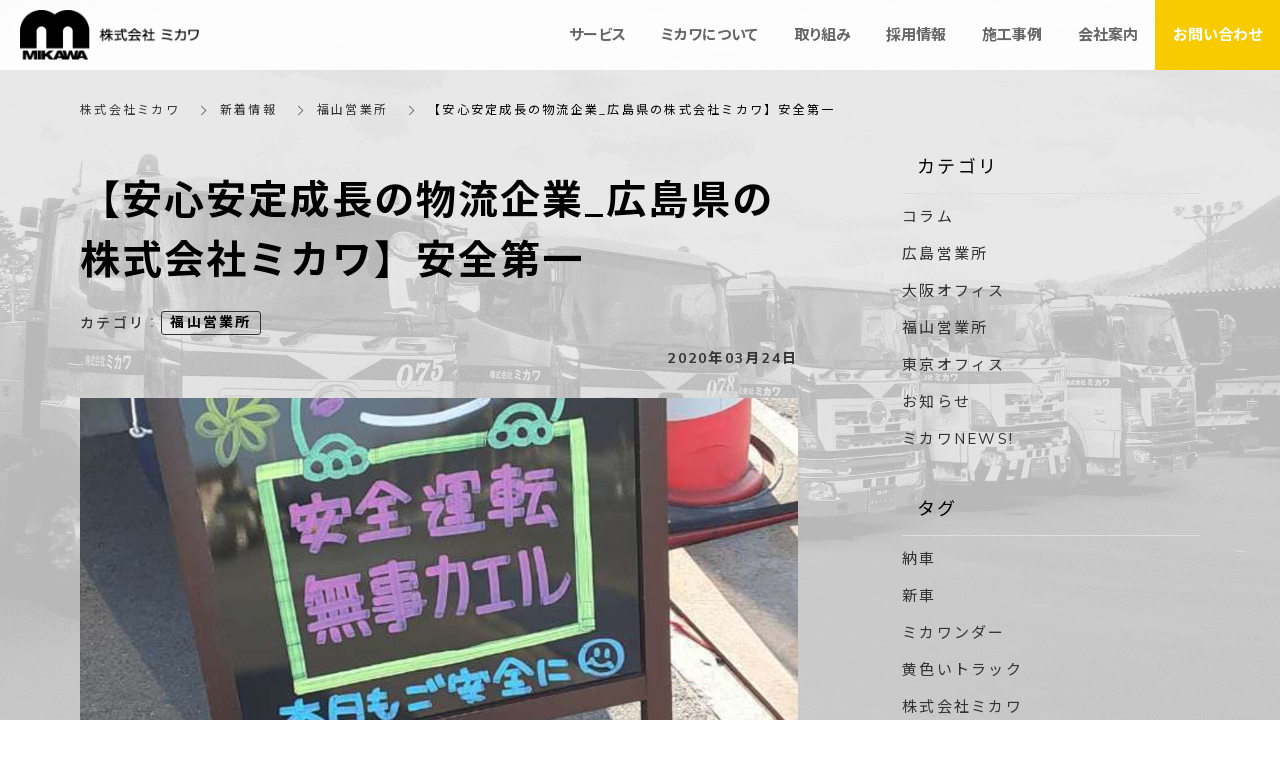

--- FILE ---
content_type: text/html; charset=utf-8
request_url: https://www.3kawa.com/blog/category7/110605
body_size: 9250
content:
<!DOCTYPE html>
<html lang="ja">
  <head>
    <meta name="viewport" content="width=device-width,initial-scale=1.0,minimum-scale=1.0,user-scalable=no">
    <meta name="format-detection" content="telephone=no">
    <link rel="preconnect" href="https://fonts.googleapis.com">
<link rel="preconnect" href="https://fonts.gstatic.com" crossorigin>
<link href="https://fonts.googleapis.com/css2?family=Noto+Sans+JP:wght@100..900&family=Nunito+Sans:ital,opsz,wght@0,6..12,200..1000;1,6..12,200..1000&display=swap" rel="stylesheet">

<!-- Google tag (gtag.js) -->
<script async src="https://www.googletagmanager.com/gtag/js?id=G-1Q9XRFTDGM"></script>
<script>
  window.dataLayer = window.dataLayer || [];
  function gtag(){dataLayer.push(arguments);}
  gtag('js', new Date());

  gtag('config', 'G-1Q9XRFTDGM');
</script>


    <meta name="csrf-param" content="authenticity_token" />
<meta name="csrf-token" content="omw3R8wAZ8een9tiO9hbH3bjD9+woPOZnN+Mb8cT97d60ovtEup1EPinEkXoiPPIdSQi1s9rKfGH8HSO56bzNg==" />

      <link rel="stylesheet" media="all" href="//s1.crcn.jp/stylesheets/preset.css"/>
      <link rel="stylesheet" media="all" href="//s1.crcn.jp/section/section_base.css"/>
      <link rel="stylesheet" media="all" href="//s1.crcn.jp/stylesheets/common_site.css"/>
      <link rel="stylesheet" media="all" href="//s1.crcn.jp/stylesheets/material-icons.css"/>
      <link rel="stylesheet" media="all" href="//s1.crcn.jp/gnavs/gnav_accordion_wide/gnav_accordion_wide.css"/>
      <link rel="stylesheet" media="all" href="//cdnjs.cloudflare.com/ajax/libs/animate.css/3.5.2/animate.min.css"/>
      <link rel="stylesheet" media="all" href="//s1.crcn.jp/stylesheets/output.css"/>
      <link rel="stylesheet" media="all" href="/blog.css"/>
    <script src="https://ajax.googleapis.com/ajax/libs/jquery/3.6.3/jquery.min.js"></script>
      <script defer src="//unpkg.com/vue@2.5.16/dist/vue.min.js"></script>
      <script defer src="/tmp_js/blog.js"></script>
      <script defer src="//s1.crcn.jp/javascripts/blog/blog_list.js"></script>
      <script defer src="//s1.crcn.jp/javascripts/sections/scroll_observe.js"></script>
      <script defer src="//s1.crcn.jp/javascripts/sections/gnav_methods.js"></script>
      <script defer src="//s1.crcn.jp/javascripts/gnav_accordion_toggle.js"></script>
      <script defer src="//s1.crcn.jp/javascripts/application.js"></script>
      <script defer src="//s1.crcn.jp/javascripts/common_site.js"></script>
      <script defer src="//s1.crcn.jp/javascripts/output.js"></script>
      <script defer src="/site/components/override.js"></script>


      <title>【安心安定成長の物流企業_広島県の株式会社ミカワ】安全第一 | 重量物輸送の株式会社ミカワ｜特殊車両で全国対応</title>
  <meta name="description" content="お疲れ様です～～事故のニュースが毎日のように流れています。高速道路での巻き込み事故や一般道路での事故が多発しています！事故を起こさないことが一番ですが巻き込まれないようにも皆さん気を付けてください。。。無事に会社・自宅に帰ることも一つの仕事です🏡🎌本日もご安全に～～">

  <meta property="og:locale" content="ja_JP" />
  <meta property="og:site_name" content="重量物輸送の株式会社ミカワ｜特殊車両で全国対応" />
  <meta property="og:type" content="article">

  <meta property="og:title" content="【安心安定成長の物流企業_広島県の株式会社ミカワ】安全第一" /><meta name="twitter:title" content="【安心安定成長の物流企業_広島県の株式会社ミカワ】安全第一" />
  <meta property="og:description" content="お疲れ様です～～事故のニュースが毎日のように流れています。高速道路での巻き込み事故や一般道路での事故が多発しています！事故を起こさないことが一番ですが巻き込まれないようにも皆さん気を付けてください。。。無事に会社・自宅に帰ることも一つの仕事です🏡🎌本日もご安全に～～" /><meta name="twitter:description" content="お疲れ様です～～事故のニュースが毎日のように流れています。高速道路での巻き込み事故や一般道路での事故が多発しています！事故を起こさないことが一番ですが巻き込まれないようにも皆さん気を付けてください。。。無事に会社・自宅に帰ることも一つの仕事です🏡🎌本日もご安全に～～" />
  <meta property="og:image" content="https://s3-ap-northeast-1.amazonaws.com/production-switch/uploads/article_eyecatch/file/10201/cropped_1585031634-30948-0443-9488.jpeg" /><meta name="twitter:image" content="https://s3-ap-northeast-1.amazonaws.com/production-switch/uploads/article_eyecatch/file/10201/cropped_1585031634-30948-0443-9488.jpeg" />

  <meta property="og:url" content="https://www.3kawa.com/blog/category7/110605" />


    <link rel="shortcut icon" type="image/x-icon" href="https://d1i7na1hjknxjq.cloudfront.net/uploads/storage/image/file/422830/2juC0BmCxz_yeg-Hv4H9iQ.png" />
    
      <link rel="stylesheet" media="screen" href="/packs/application-021f67e518751d5986dca6e9bea0d3b4.css" async="async" />
      <script src="/packs/application-fab33ae27dce79933038.js" async="async"></script>

    <script async src="https://www.googletagmanager.com/gtag/js?id=G-1Q9XRFTDGM"></script>
<script>
  window.dataLayer = window.dataLayer || [];
  function gtag(){dataLayer.push(arguments);}
  gtag('js', new Date());
  gtag('config', 'G-1Q9XRFTDGM');
</script>

    
    <script type="application/ld+json">{"@context":"https://schema.org/","@type":"WebSite","name":"重量物輸送の株式会社ミカワ｜特殊車両で全国対応","url":"https://www.3kawa.com"}</script>
  </head>

      <body id="template-generic" data-page_event="null" class="blog  page-blog" data-nav="gnav_accordion_wide">

    
    <div id="content-wrapper">
      <div id="section-wrapper">
        <div id="section-overlay"></div>
        <div class="fixed-wrapper">
          

<div class="mainvisual_nnn avoidance">
  <div class="h2_section avoidance"></div>
</div>

 <div class="wrapper blog_posts letter blog_posts_show">
   <div class="breadcrumb single">
   <ul class="breadcrumb_list width_limit">
    <li class="breadcrumb_item"><a href="/">株式会社ミカワ</a></li>
    <li class="breadcrumb_item"><a href="/blog">新着情報</a></li>
    <li class="breadcrumb_item"><a href="/blog/category7/">福山営業所</a></li>
    <li class="breadcrumb_item">【安心安定成長の物流企業_広島県の株式会社ミカワ】安全第一</li>
   </ul>
  </div>
  <div class="blog_posts_contetnts width_limit">
   <div class="blog_posts_contetnts_inner">
    <main class="blog_posts_body post_single">
     <div class="post_title_wrap">
      <h1 class="blog_post_title">【安心安定成長の物流企業_広島県の株式会社ミカワ】安全第一</h1>
     
        <div class="post_category_tag">
          <div class="post_category_name_wrap">
            <span class="label_name">カテゴリ</span>
            <span class="pc-tablet-only colon">：</span>
            <div class="post_category_name">
              <a class="no-default-color" href="/blog/category7/">福山営業所</a>
            </div>
          </div>
          <div class="blog_post_day"><time>2020年03月24日</time></div>
        </div>
 
     </div>
     <div class="blog_post_wrap individual">
      <div class="blog_post">
        <div class="image-side">
          <img src="https://s3-ap-northeast-1.amazonaws.com/production-switch/uploads/article_eyecatch/file/10201/cropped_1585031634-30948-0443-9488.jpeg" alt="" class="eyecatch-image">
        </div>
       <div class="text-side">
        <div class="blog_post_text ql-editor"><p>お疲れ様です～～</p><p><br></p><p>事故のニュースが毎日のように流れています。</p><p>高速道路での巻き込み事故や一般道路での事故が多発しています！</p><p><br></p><p>事故を起こさないことが一番ですが</p><p>巻き込まれないようにも皆さん気を付けてください。。。</p><p><br></p><p>無事に会社・自宅に帰ることも一つの仕事です🏡🎌</p><p><br></p><p>本日もご安全に～～</p><p><br></p><p><img src="https://s3-ap-northeast-1.amazonaws.com/production-switch/uploads/articles/images/bd144b4f-d73a-485c-a2c0-b2cf9dda9359.jpeg"></p></div>
       </div>
         <div class="banner_item">
          <aside class="banner">
           <div class="banner_inner">
            <p class="banner_text">お仕事の<span class="_color_">ご依頼・ご相談</span>はお気軽にどうぞ。</p>
            <p class="banner_text"><a href="/contact" class="banner_link">お問い合わせフォーム</a></p>
            <p class="banner_text">お気軽にご相談ください。</p>
           </div>
          </aside>
         </div>
      </div>
     </div>
    <div class="pagination_wrap">
       <div class="pagination_prev pagination_block">
        <a class="pagination_link" href="/blog/mikawa-news/110593">
        <p class="pagination_link_text">前の記事へ</p>
        <div class="pagination_post_info">
          <div class="image-side" style="background-image: url(https://s3-ap-northeast-1.amazonaws.com/production-switch/uploads/article_eyecatch/file/10184/thumb_1585011394-14380-0429-0264.jpeg)">
         </div>
         <div class="text-side">
              <div class="pagination_post_text">
                【安心安定成長の物流企業_広島県の...
              </div>
         </div>
        </div>
</a>       </div>

        <div class="pagination_next pagination_block">
        <a class="pagination_link" href="/blog/mikawa-news/110635">
          <p class="pagination_link_text">次の記事へ</p>
          <div class="pagination_post_info">
            <div class="image-side" style="background-image: url(https://s3-ap-northeast-1.amazonaws.com/production-switch/uploads/article_eyecatch/file/10255/thumb_1585113141-14380-0484-3169.jpeg)">
           </div>
           <div class="text-side">
             <div class="pagination_post_text">
               【安心安定成長の物流企業_広島県の...
            </div>
           </div>
          </div>
</a>      </div>
    </div>
     <section class="elation_posts_section width_limit">
      <div class="elation_posts_inner">
       <div class="elation_posts_title_wrap">
        <h2 class="elation_posts_title">関連記事</h2>
       </div>

       <div class="elation_posts_wrap">
        <ul class="elation_posts_list  width-limit">
          <li class="elation_posts_item">
            <a href="/blog/category7/106882">
              <div class="image-side">
                <div class="image-frame-bg">
                  <div class="frame-image" style="background-image: url(https://s3-ap-northeast-1.amazonaws.com/production-switch/uploads/article_eyecatch/file/7828/thumb_1577168451-4593-0081-4102.jpeg); opacity: 1"></div>
                </div>

              </div>

              <div class="text-side">
                <div class="text-side_inner">
                  <h3 class="elation_post_title">【安心安定成長の物流企業_広島県の株式会...</h3>
                  <p class="carousel-item_text">福山営業所入りました！








</p>
                  <p class="elation_posts_day"><time>2019/08/02</time></p>
                </div>
              </div>
</a>          </li>
          <li class="elation_posts_item">
            <a href="/blog/category7/106900">
              <div class="image-side">
                <div class="image-frame-bg">
                  <div class="frame-image" style="background-image: url(https://s3-ap-northeast-1.amazonaws.com/production-switch/uploads/article_eyecatch/file/7846/thumb_1577168531-4593-0126-5468.jpeg); opacity: 1"></div>
                </div>

              </div>

              <div class="text-side">
                <div class="text-side_inner">
                  <h3 class="elation_post_title">【安心安定成長の物流企業_広島県の株式会...</h3>
                  <p class="carousel-item_text">東近江市から徳島市へ運搬








積み下ろし後すぐに東近江市へ移動。
再度積荷にし徳島...</p>
                  <p class="elation_posts_day"><time>2019/09/19</time></p>
                </div>
              </div>
</a>          </li>
          <li class="elation_posts_item">
            <a href="/blog/category7/106901">
              <div class="image-side">
                <div class="image-frame-bg">
                  <div class="frame-image" style="background-image: url(https://s3-ap-northeast-1.amazonaws.com/production-switch/uploads/article_eyecatch/file/7847/thumb_1577168535-4593-0127-3607.jpeg); opacity: 1"></div>
                </div>

              </div>

              <div class="text-side">
                <div class="text-side_inner">
                  <h3 class="elation_post_title">【安心安定成長の物流企業_広島県の株式会...</h3>
                  <p class="carousel-item_text">

後輩へ説明指導
協力して作業されています。
</p>
                  <p class="elation_posts_day"><time>2019/09/24</time></p>
                </div>
              </div>
</a>          </li>
        </ul>
       </div>
      </div>
     </section>
    </main>
    <div class="blog_posts_sidebar">
    <div class="blog_posts_sidebar_inner">
       <div class="post_category_wrap">
          <h2 class="post_category_title">
            カテゴリ
          </h2>
          <ul class="post_category_list">
              <li class="post_archives_item">
                <a href="/blog/category3/">コラム</a>
              </li>
              <li class="post_archives_item">
                <a href="/blog/category5/">広島営業所</a>
              </li>
              <li class="post_archives_item">
                <a href="/blog/category6/">大阪オフィス</a>
              </li>
              <li class="post_archives_item">
                <a href="/blog/category7/">福山営業所</a>
              </li>
              <li class="post_archives_item">
                <a href="/blog/category8/">東京オフィス</a>
              </li>
              <li class="post_archives_item">
                <a href="/blog/news/">お知らせ</a>
              </li>
              <li class="post_archives_item">
                <a href="/blog/mikawa-news/">ミカワNEWS!</a>
              </li>
           </ul>
          </div>
       </div>
       <div class="post_category_wrap">
          <h2 class="post_tag_title">
            タグ
          </h2>
          <ul class="post_tag_list">
              <li class="post_archives_item">
                <a href="/blog/tag/納車">納車</a>
              </li>
              <li class="post_archives_item">
                <a href="/blog/tag/新車">新車</a>
              </li>
              <li class="post_archives_item">
                <a href="/blog/tag/ミカワンダー">ミカワンダー</a>
              </li>
              <li class="post_archives_item">
                <a href="/blog/tag/黄色いトラック">黄色いトラック</a>
              </li>
              <li class="post_archives_item">
                <a href="/blog/tag/株式会社ミカワ">株式会社ミカワ</a>
              </li>
              <li class="post_archives_item">
                <a href="/blog/tag/若手ドライバー活躍中">若手ドライバー活躍中</a>
              </li>
              <li class="post_archives_item">
                <a href="/blog/tag/現場搬入">現場搬入</a>
              </li>
              <li class="post_archives_item">
                <a href="/blog/tag/低床トレーラー">低床トレーラー</a>
              </li>
              <li class="post_archives_item">
                <a href="/blog/tag/重機運搬">重機運搬</a>
              </li>
              <li class="post_archives_item">
                <a href="/blog/tag/重機輸送">重機輸送</a>
              </li>
              <li class="post_archives_item">
                <a href="/blog/tag/トラクタ">トラクタ</a>
              </li>
              <li class="post_archives_item">
                <a href="/blog/tag/ユニック車">ユニック車</a>
              </li>
              <li class="post_archives_item">
                <a href="/blog/tag/入社おめでとうございます。">入社おめでとうございます。</a>
              </li>
              <li class="post_archives_item">
                <a href="/blog/tag/入社おめでとう">入社おめでとう</a>
              </li>
              <li class="post_archives_item">
                <a href="/blog/tag/GW">GW</a>
              </li>
              <li class="post_archives_item">
                <a href="/blog/tag/ゴールデンウィーク">ゴールデンウィーク</a>
              </li>
              <li class="post_archives_item">
                <a href="/blog/tag/飛び石連休">飛び石連休</a>
              </li>
              <li class="post_archives_item">
                <a href="/blog/tag/連休">連休</a>
              </li>
              <li class="post_archives_item">
                <a href="/blog/tag/祝日">祝日</a>
              </li>
              <li class="post_archives_item">
                <a href="/blog/tag/新入社員">新入社員</a>
              </li>
              <li class="post_archives_item">
                <a href="/blog/tag/新しい風">新しい風</a>
              </li>
              <li class="post_archives_item">
                <a href="/blog/tag/安全目標">安全目標</a>
              </li>
              <li class="post_archives_item">
                <a href="/blog/tag/スローガン">スローガン</a>
              </li>
              <li class="post_archives_item">
                <a href="/blog/tag/日野自動車">日野自動車</a>
              </li>
              <li class="post_archives_item">
                <a href="/blog/tag/ダカールラリー車">ダカールラリー車</a>
              </li>
              <li class="post_archives_item">
                <a href="/blog/tag/広島日野自動車株式会社">広島日野自動車株式会社</a>
              </li>
              <li class="post_archives_item">
                <a href="/blog/tag/運行管理者">運行管理者</a>
              </li>
              <li class="post_archives_item">
                <a href="/blog/tag/全国安全週間">全国安全週間</a>
              </li>
              <li class="post_archives_item">
                <a href="/blog/tag/安全大会">安全大会</a>
              </li>
              <li class="post_archives_item">
                <a href="/blog/tag/全国安全週間スローガン">全国安全週間スローガン</a>
              </li>
              <li class="post_archives_item">
                <a href="/blog/tag/ミカワスローガン">ミカワスローガン</a>
              </li>
              <li class="post_archives_item">
                <a href="/blog/tag/施工事例">施工事例</a>
              </li>
              <li class="post_archives_item">
                <a href="/blog/tag/タワークレーン">タワークレーン</a>
              </li>
              <li class="post_archives_item">
                <a href="/blog/tag/熱中症">熱中症</a>
              </li>
              <li class="post_archives_item">
                <a href="/blog/tag/ご安全に">ご安全に</a>
              </li>
              <li class="post_archives_item">
                <a href="/blog/tag/お盆">お盆</a>
              </li>
              <li class="post_archives_item">
                <a href="/blog/tag/お盆休み">お盆休み</a>
              </li>
              <li class="post_archives_item">
                <a href="/blog/tag/行事">行事</a>
              </li>
              <li class="post_archives_item">
                <a href="/blog/tag/防災の日">防災の日</a>
              </li>
              <li class="post_archives_item">
                <a href="/blog/tag/防災週間">防災週間</a>
              </li>
              <li class="post_archives_item">
                <a href="/blog/tag/避難所">避難所</a>
              </li>
              <li class="post_archives_item">
                <a href="/blog/tag/安全研修">安全研修</a>
              </li>
              <li class="post_archives_item">
                <a href="/blog/tag/社内研修">社内研修</a>
              </li>
              <li class="post_archives_item">
                <a href="/blog/tag/社内安全衛生目標">社内安全衛生目標</a>
              </li>
              <li class="post_archives_item">
                <a href="/blog/tag/SDGs">SDGs</a>
              </li>
              <li class="post_archives_item">
                <a href="/blog/tag/SDGs宣言">SDGs宣言</a>
              </li>
              <li class="post_archives_item">
                <a href="/blog/tag/整備士">整備士</a>
              </li>
              <li class="post_archives_item">
                <a href="/blog/tag/整備">整備</a>
              </li>
              <li class="post_archives_item">
                <a href="/blog/tag/トレーラー">トレーラー</a>
              </li>
              <li class="post_archives_item">
                <a href="/blog/tag/台車">台車</a>
              </li>
              <li class="post_archives_item">
                <a href="/blog/tag/修理">修理</a>
              </li>
              <li class="post_archives_item">
                <a href="/blog/tag/プロフェッショナル">プロフェッショナル</a>
              </li>
              <li class="post_archives_item">
                <a href="/blog/tag/勤労感謝の日">勤労感謝の日</a>
              </li>
              <li class="post_archives_item">
                <a href="/blog/tag/感謝の日">感謝の日</a>
              </li>
              <li class="post_archives_item">
                <a href="/blog/tag/感謝を表現">感謝を表現</a>
              </li>
              <li class="post_archives_item">
                <a href="/blog/tag/ありがとう">ありがとう</a>
              </li>
              <li class="post_archives_item">
                <a href="/blog/tag/お勤めご苦労様です">お勤めご苦労様です</a>
              </li>
              <li class="post_archives_item">
                <a href="/blog/tag/メリークリスマス">メリークリスマス</a>
              </li>
              <li class="post_archives_item">
                <a href="/blog/tag/クリスマス">クリスマス</a>
              </li>
              <li class="post_archives_item">
                <a href="/blog/tag/設立記念日">設立記念日</a>
              </li>
              <li class="post_archives_item">
                <a href="/blog/tag/Anniversary">Anniversary</a>
              </li>
              <li class="post_archives_item">
                <a href="/blog/tag/アニバーサリー">アニバーサリー</a>
              </li>
              <li class="post_archives_item">
                <a href="/blog/tag/積み込み作業">積み込み作業</a>
              </li>
              <li class="post_archives_item">
                <a href="/blog/tag/夏の交通安全運動">夏の交通安全運動</a>
              </li>
              <li class="post_archives_item">
                <a href="/blog/tag/令和5年夏の交通安全運動">令和5年夏の交通安全運動</a>
              </li>
              <li class="post_archives_item">
                <a href="/blog/tag/残暑お見舞い申し上げます">残暑お見舞い申し上げます</a>
              </li>
              <li class="post_archives_item">
                <a href="/blog/tag/春の全国交通安全運動">春の全国交通安全運動</a>
              </li>
              <li class="post_archives_item">
                <a href="/blog/tag/令和6年全国交通安全運動">令和6年全国交通安全運動</a>
              </li>
              <li class="post_archives_item">
                <a href="/blog/tag/美化月間">美化月間</a>
              </li>
              <li class="post_archives_item">
                <a href="/blog/tag/ひろしまフラワーフェスティバル">ひろしまフラワーフェスティバル</a>
              </li>
              <li class="post_archives_item">
                <a href="/blog/tag/花車に変身">花車に変身</a>
              </li>
              <li class="post_archives_item">
                <a href="/blog/tag/広島市">広島市</a>
              </li>
              <li class="post_archives_item">
                <a href="/blog/tag/朝焼け">朝焼け</a>
              </li>
              <li class="post_archives_item">
                <a href="/blog/tag/トラックの日">トラックの日</a>
              </li>
              <li class="post_archives_item">
                <a href="/blog/tag/ドライバーの日">ドライバーの日</a>
              </li>
              <li class="post_archives_item">
                <a href="/blog/tag/点検">点検</a>
              </li>
              <li class="post_archives_item">
                <a href="/blog/tag/安全点検">安全点検</a>
              </li>
              <li class="post_archives_item">
                <a href="/blog/tag/安全運行">安全運行</a>
              </li>
              <li class="post_archives_item">
                <a href="/blog/tag/洗車">洗車</a>
              </li>
              <li class="post_archives_item">
                <a href="/blog/tag/七五三">七五三</a>
              </li>
              <li class="post_archives_item">
                <a href="/blog/tag/年末交通事故防止県民総ぐるみ運動">年末交通事故防止県民総ぐるみ運動</a>
              </li>
              <li class="post_archives_item">
                <a href="/blog/tag/研修生">研修生</a>
              </li>
              <li class="post_archives_item">
                <a href="/blog/tag/令和7年使用の交通安全年間スローガン">令和7年使用の交通安全年間スローガン</a>
              </li>
              <li class="post_archives_item">
                <a href="/blog/tag/電車運搬">電車運搬</a>
              </li>
              <li class="post_archives_item">
                <a href="/blog/tag/桜">桜</a>
              </li>
              <li class="post_archives_item">
                <a href="/blog/tag/フラワーフェスティバル">フラワーフェスティバル</a>
              </li>
              <li class="post_archives_item">
                <a href="/blog/tag/花車">花車</a>
              </li>
              <li class="post_archives_item">
                <a href="/blog/tag/秋の全国交通安全運動">秋の全国交通安全運動</a>
              </li>
              <li class="post_archives_item">
                <a href="/blog/tag/車庫">車庫</a>
              </li>
          </ul>
      </div>
      <div class="post_archives_wrap">
        <h2 class="post_archives_title">
          アーカイブ
        </h2>
         <ul class="post_archives_list">
             <li class="post_archives_item">
               <a href="/blog?archive=2026-01">2026年01月(3)</a>
             </li>
             <li class="post_archives_item">
               <a href="/blog?archive=2025-12">2025年12月(3)</a>
             </li>
             <li class="post_archives_item">
               <a href="/blog?archive=2025-11">2025年11月(2)</a>
             </li>
             <li class="post_archives_item">
               <a href="/blog?archive=2025-10">2025年10月(3)</a>
             </li>
             <li class="post_archives_item">
               <a href="/blog?archive=2025-09">2025年09月(5)</a>
             </li>
             <li class="post_archives_item">
               <a href="/blog?archive=2025-08">2025年08月(4)</a>
             </li>
             <li class="post_archives_item">
               <a href="/blog?archive=2025-07">2025年07月(5)</a>
             </li>
             <li class="post_archives_item">
               <a href="/blog?archive=2025-06">2025年06月(1)</a>
             </li>
             <li class="post_archives_item">
               <a href="/blog?archive=2025-05">2025年05月(2)</a>
             </li>
             <li class="post_archives_item">
               <a href="/blog?archive=2025-04">2025年04月(5)</a>
             </li>
             <li class="post_archives_item">
               <a href="/blog?archive=2025-03">2025年03月(5)</a>
             </li>
             <li class="post_archives_item">
               <a href="/blog?archive=2025-02">2025年02月(4)</a>
             </li>
             <li class="post_archives_item">
               <a href="/blog?archive=2025-01">2025年01月(4)</a>
             </li>
             <li class="post_archives_item">
               <a href="/blog?archive=2024">2024年(40)</a>
             </li>
             <li class="post_archives_item">
               <a href="/blog?archive=2023">2023年(34)</a>
             </li>
             <li class="post_archives_item">
               <a href="/blog?archive=2022">2022年(89)</a>
             </li>
             <li class="post_archives_item">
               <a href="/blog?archive=2021">2021年(278)</a>
             </li>
             <li class="post_archives_item">
               <a href="/blog?archive=2020">2020年(543)</a>
             </li>
             <li class="post_archives_item">
               <a href="/blog?archive=2019">2019年(133)</a>
             </li>
             <li class="post_archives_item">
               <a href="/blog?archive=2018">2018年(14)</a>
             </li>
             <li class="post_archives_item">
               <a href="/blog?archive=2017">2017年(1)</a>
             </li>
             <li class="post_archives_item">
               <a href="/blog?archive=2016">2016年(1)</a>
             </li>
             <li class="post_archives_item">
               <a href="/blog?archive=2015">2015年(8)</a>
             </li>
        </ul>
      </div>

      <div class="post_popnews_wrap">
        <h2 class="post_popnews_title">
          人気記事
        </h2>
        <ul class="post_popnews_list">
            <li class="post_popnews_item">
             <a href="/blog/category3/139871">
              <div class="blog_chart_popnews_item_inner">
                <div class="image-side">
                  <div class="image-frame-bg">
                    <div class="frame-image" style="background-image: url(https://s3-ap-northeast-1.amazonaws.com/production-switch/uploads/article_eyecatch/file/37644/1647846707-28844-0280-2142.jpeg);"></div>
                  </div>
                </div>
                <div class="text-side">
                  <div class="text-side_inner">
                    <p class="blog_chart_popnews_item_category">
                     コラム
                     </p>

                    <div class="blog_chart_popnews_item_title_wrap">
                      <h3 class="post_popnews_text">
                        『道』には規…
                      </h3>
                      <div class="post_popnews_data"><time datetime="2022-03-30">2022.03.30</time></div>
                    </div>
                  </div>
                </div>
               </div>
</a>            </li>
            <li class="post_popnews_item">
             <a href="/blog/category5/117345">
              <div class="blog_chart_popnews_item_inner">
                <div class="image-side">
                  <div class="image-frame-bg">
                    <div class="frame-image" style="background-image: url(https://s3-ap-northeast-1.amazonaws.com/production-switch/uploads/article_eyecatch/file/15956/cropped_1601456417-13232-0935-4128.jpeg);"></div>
                  </div>
                </div>
                <div class="text-side">
                  <div class="text-side_inner">
                    <p class="blog_chart_popnews_item_category">
                     広島営業所
                     </p>

                    <div class="blog_chart_popnews_item_title_wrap">
                      <h3 class="post_popnews_text">
                        《トラックの…
                      </h3>
                      <div class="post_popnews_data"><time datetime="2020-10-10">2020.10.10</time></div>
                    </div>
                  </div>
                </div>
               </div>
</a>            </li>
            <li class="post_popnews_item">
             <a href="/blog/mikawa-news/108166">
              <div class="blog_chart_popnews_item_inner">
                <div class="image-side">
                  <div class="image-frame-bg">
                    <div class="frame-image" style="background-image: url(https://s3-ap-northeast-1.amazonaws.com/production-switch/uploads/article_eyecatch/file/8708/cropped_1580110512-23868-0059-1994.jpeg);"></div>
                  </div>
                </div>
                <div class="text-side">
                  <div class="text-side_inner">
                    <p class="blog_chart_popnews_item_category">
                     ミカワNEWS!
                     </p>

                    <div class="blog_chart_popnews_item_title_wrap">
                      <h3 class="post_popnews_text">
                        【安心安定成…
                      </h3>
                      <div class="post_popnews_data"><time datetime="2020-01-27">2020.01.27</time></div>
                    </div>
                  </div>
                </div>
               </div>
</a>            </li>
        </ul>
      </div>
        <aside class="banner">
         <div class="banner_inner">
          <p class="banner_text">お仕事の<span class="_color_">ご依頼・ご相談</span>は<br>お気軽にどうぞ。</p>
          <p class="banner_text"><a href="/contact" class="banner_link">お問い合わせフォーム</a></p>
          <p class="banner_text">お気軽にご相談ください。</p>
         </div>
        </aside>
     </div>

    </div>
   </div>
  </div>


  <script src="/packs/portfolio_templates/nav_height-b7f81c9aa14785df6a96.js" async="async"></script>
  <script src="/packs/portfolio_templates/color_add_class-311012c640acc242d046.js" async="async"></script>


        </div>
          <section id="footer-section">
            <div class="content">
              <div class="footer_tp_generic section_name width-limit color-bg" style="background-color: rgb(255, 255, 255);background-image: none;" data-section_event="{}" data-section_category="{}" data-section_tag="{}"><div class="section-image_bg bg-cover" style="background-image: url(); opacity: .6;"></div><div class="section_inner"><div class="footer-company"><div class="footer-company_inner"><div class="menu-block"><div class="menu-side"><div class="duplicatable"><div class="duplicatable-original"><div class="editable letter" data-align="" data-font_size="" data-letter_spacing="" data-line_height="" style="">トップ</div><div class="duplicatable-functions"><div class="duplicatable-delete"><i class="material-icons close"></i></div><div class="duplicatable-handle"><i class="material-icons drag_handle"></i></div></div></div><div class="duplicatable-container" data-length="16"><div class="duplicatable-content"><div class="editable letter" data-align="" data-font_size="" data-letter_spacing="" data-line_height="" style=""><a data-href="/index">TOP</a></div><div class="duplicatable-functions"><div class="duplicatable-delete"><i class="material-icons close"></i></div><div class="duplicatable-handle"><i class="material-icons drag_handle"></i></div></div></div><div class="duplicatable-content"><div class="editable letter" data-align="" data-font_size="" data-letter_spacing="" data-line_height="" style=""><a data-href="/service">サービス</a></div><div class="duplicatable-functions"><div class="duplicatable-delete"><i class="material-icons close"></i></div><div class="duplicatable-handle"><i class="material-icons drag_handle"></i></div></div></div><div class="duplicatable-content"><div class="editable letter" data-align="" data-font_size="" data-letter_spacing="" data-line_height="" style=""><a data-href="/abou_us">ミカワについて</a></div><div class="duplicatable-functions"><div class="duplicatable-delete"><i class="material-icons close"></i></div><div class="duplicatable-handle"><i class="material-icons drag_handle"></i></div></div></div><div class="duplicatable-content"><div class="editable letter" data-align="" data-font_size="" data-letter_spacing="" data-line_height="" style=""><a data-href="/efforts">社内の取り組み</a></div><div class="duplicatable-functions"><div class="duplicatable-delete"><i class="material-icons close"></i></div><div class="duplicatable-handle"><i class="material-icons drag_handle"></i></div></div></div><div class="duplicatable-content"><div class="editable letter" data-align="" data-font_size="" data-letter_spacing="" data-line_height="" style=""><a data-href="/recruitment">採用情報</a></div><div class="duplicatable-functions"><div class="duplicatable-delete"><i class="material-icons close"></i></div><div class="duplicatable-handle"><i class="material-icons drag_handle"></i></div></div></div><div class="duplicatable-content"><div class="editable letter" data-align="" data-font_size="" data-letter_spacing="" data-line_height="" style=""><a data-href="/blog">新着情報</a></div><div class="duplicatable-functions"><div class="duplicatable-delete"><i class="material-icons close"></i></div><div class="duplicatable-handle"><i class="material-icons drag_handle"></i></div></div></div><div class="duplicatable-content"><div class="editable letter" data-align="" data-font_size="" data-letter_spacing="" data-line_height="" style=""><a data-href="/showcase">施工事例</a></div><div class="duplicatable-functions"><div class="duplicatable-delete"><i class="material-icons close"></i></div><div class="duplicatable-handle"><i class="material-icons drag_handle"></i></div></div></div><div class="duplicatable-content"><div class="editable letter" data-align="" data-font_size="" data-letter_spacing="" data-line_height="" style=""><a data-href="/company">会社案内</a></div><div class="duplicatable-functions"><div class="duplicatable-delete"><i class="material-icons close"></i></div><div class="duplicatable-handle"><i class="material-icons drag_handle"></i></div></div></div><div class="duplicatable-content"><div class="editable letter" data-align="" data-font_size="" data-letter_spacing="" data-line_height="" style=""><a data-href="/contact">お問い合わせ</a></div><div class="duplicatable-functions"><div class="duplicatable-delete"><i class="material-icons close"></i></div><div class="duplicatable-handle"><i class="material-icons drag_handle"></i></div></div></div><div class="duplicatable-content"><div class="editable letter" data-align="" data-font_size="" data-letter_spacing="" data-line_height="" style=""><a data-href="/sitemap">サイトマップ</a></div><div class="duplicatable-functions"><div class="duplicatable-delete"><i class="material-icons close"></i></div><div class="duplicatable-handle"><i class="material-icons drag_handle"></i></div></div></div></div><div class="add-btn"><div class="duplicatable-valid-add inside"><i class="material-icons playlist_add"></i>項目を追加</div></div></div></div></div><div class="logo-side"><div class="logo image-frame center-icon" data-image_url="https://d1i7na1hjknxjq.cloudfront.net/uploads/storage/image/file/422828/optimized_-Lz1LbziKw-3gZVjUWaRPA.png" data-movie_url="" data-href="/index" data-alt="株式会社ミカワ" data-target=""><a href="/"><img src="//s1.crcn.jp/section/images/sample_logo01.png" alt=""></a></div></div><div class="detail-side"><div class="detail-side_first"><div class="tel letter editable" data-align="" data-font_size="" data-letter_spacing="" data-line_height="" style=""><a data-href="tel:082-810-3515">Tel：082-810-3515</a></div><div class="hour letter editable" data-align="" data-font_size="" data-letter_spacing="" data-line_height="" style="">お問い合わせからのセールス・勧誘等は固くお断りします。</div></div><div class="detail-side_second"><div class="section_btn"><div class="linker"><a data-href="/contact">お問い合わせ</a></div></div></div></div></div></div><div class="copy"><div class="sns-side"><div class="duplicatable"><div class="duplicatable-original"><div class="twitter image-frame center-icon min-img" data-image_url="//s1.crcn.jp/section/images/mainvisual_work_seminar1_tw.png" data-movie_url="" data-href="" data-alt="" data-target=""><a data-href=""><img src="//s1.crcn.jp/section/images/mainvisual_work_seminar1_tw.png" alt=""></a></div><div class="duplicatable-functions"><div class="duplicatable-delete"><i class="material-icons close"></i></div><div class="duplicatable-handle"><i class="material-icons drag_handle"></i></div></div></div><div class="duplicatable-container" data-length="5"><div class="duplicatable-content"><div class="twitter image-frame center-icon min-img" data-image_url="https://d1i7na1hjknxjq.cloudfront.net/uploads/storage/image/file/424351/optimized_N2G5Suqfi7fCztoXro7RoA.jpg" data-movie_url="" data-href="https://x.com/3kawa3kawa3kawa?t=Nt5_570MrGO7PqyVA-K9yA&amp;s=09" data-alt="" data-target="blank"><a data-href=""><img src="//s1.crcn.jp/section/images/mainvisual_work_seminar1_tw.png" alt=""></a></div><div class="duplicatable-functions"><div class="duplicatable-delete"><i class="material-icons close"></i></div><div class="duplicatable-handle"><i class="material-icons drag_handle"></i></div></div></div><div class="duplicatable-content"><div class="twitter image-frame center-icon min-img" data-image_url="https://d1i7na1hjknxjq.cloudfront.net/uploads/storage/image/file/788/optimized_m9NckslrjRP8p4r_LuKtFQ.png" data-movie_url="" data-href="https://www.facebook.com/people/%E3%83%9F%E3%82%AB%E3%83%AF-%E9%87%8D%E9%87%8F%E7%89%A9%E8%BC%B8%E9%80%81/pfbid0n3rcfXTJyncmDoFHvujPR8AXb3jP6oTnWD1oEX4QG1kyhuxMie1ggS5SvK2RaScil/" data-alt="" data-target="blank"><a data-href=""><img src="//s1.crcn.jp/section/images/mainvisual_work_seminar1_tw.png" alt=""></a></div><div class="duplicatable-functions"><div class="duplicatable-delete"><i class="material-icons close"></i></div><div class="duplicatable-handle"><i class="material-icons drag_handle"></i></div></div></div><div class="duplicatable-content"><div class="twitter image-frame center-icon min-img" data-image_url="https://d1i7na1hjknxjq.cloudfront.net/uploads/storage/image/file/792/optimized_lKQvrWVqCGgZp-fYmBfAtA.png" data-movie_url="" data-href="https://www.instagram.com/mikawa_unyu" data-alt="" data-target="blank"><a data-href=""><img src="//s1.crcn.jp/section/images/mainvisual_work_seminar1_tw.png" alt=""></a></div><div class="duplicatable-functions"><div class="duplicatable-delete"><i class="material-icons close"></i></div><div class="duplicatable-handle"><i class="material-icons drag_handle"></i></div></div></div></div><div class="add-btn"><div class="duplicatable-valid-add inside"><i class="material-icons add"></i>項目を追加</div></div></div></div><div class="copyright letter editable" data-align="" data-font_size="" data-letter_spacing="" data-line_height="" style="">© 2025 株式会社ミカワ</div></div></div><div class="back-top back_top_fade" onclick="$('html, body').animate({scrollTop:0},'slow');" href="javascript:void(0);"><div class="arrow"></div></div></div>
            </div>
          </section>
      </div>

      <nav id="global-nav">
        <div class="gnav_accordion_wide gnav_draewr section-name"><div class="section_inner"><nav class="gnav gnav_pc gnav_container gnav_text-color"><div class="gnav_bg gnav_bg-color" style="background-color: rgba(255, 255, 255, 0.9);"></div><header class="logo_side"><div class="header_logo"><a data-href="/"><img src="https://d1i7na1hjknxjq.cloudfront.net/uploads/storage/image/file/422828/-Lz1LbziKw-3gZVjUWaRPA.png" alt="新着情報"></a></div></header><ul class="gnav_items"><li><a data-href="/service" class="submenu-link" style="color: rgb(102, 102, 102);">サービス</a><ul class="dropdownSubMenu gnav_sub_bg-color" style="background-color: rgba(255, 255, 255, 0.9);"><li class="gnav-submenu"><a data-href="/service#section_589618" href="/service#section_589618" style="color: rgb(102, 102, 102);">主な事業</a></li><li class="gnav-submenu"><a data-href="/service#section_589644" href="/service#section_589644" style="color: rgb(102, 102, 102);">ご依頼例</a></li><li class="gnav-submenu"><a data-href="/service#section_590310" href="/service#section_590310" style="color: rgb(102, 102, 102);">選ばれる理由</a></li><li class="gnav-submenu"><a data-href="/service#section_589630" href="/service#section_589630" style="color: rgb(102, 102, 102);">ご依頼の流れ</a></li></ul><div class="open-icon"></div></li><li><a data-href="/abou_us" class="submenu-link" style="color: rgb(102, 102, 102);">ミカワについて</a><ul class="dropdownSubMenu gnav_sub_bg-color" style="background-color: rgba(255, 255, 255, 0.9);"><li class="gnav-submenu"><a data-href="/abou_us#section_592263" href="/abou_us#section_592263" style="color: rgb(102, 102, 102);">アピールポイント</a></li><li class="gnav-submenu"><a data-href="/abou_us#section_589711" href="/abou_us#section_589711" style="color: rgb(102, 102, 102);">特殊案件</a></li><li class="gnav-submenu"><a data-href="/abou_us#section_589718" href="/abou_us#section_589718" style="color: rgb(102, 102, 102);">保有車両</a></li></ul><div class="open-icon"></div></li><li><a data-href="/efforts" class="submenu-link" style="color: rgb(102, 102, 102);">取り組み</a><ul class="dropdownSubMenu gnav_sub_bg-color" style="background-color: rgba(255, 255, 255, 0.9);"><li class="gnav-submenu"><a data-href="/efforts#section_589750" href="/efforts#section_589750" style="color: rgb(102, 102, 102);">安全面</a></li><li class="gnav-submenu"><a data-href="/efforts#section_589759" href="/efforts#section_589759" style="color: rgb(102, 102, 102);">SDG’s</a></li><li class="gnav-submenu"><a data-href="/efforts#section_589762" href="/efforts#section_589762" style="color: rgb(102, 102, 102);">教育面</a></li><li class="gnav-submenu"><a data-href="/efforts#section_589751" href="/efforts#section_589751" style="color: rgb(102, 102, 102);">プロとして</a></li></ul><div class="open-icon"></div></li><li><a data-href="/recruitment" class="submenu-link" style="color: rgb(102, 102, 102);">採用情報</a><ul class="dropdownSubMenu gnav_sub_bg-color" style="background-color: rgba(255, 255, 255, 0.9);"><li class="gnav-submenu"><a data-href="/recruitment#section_589772" href="/recruitment#section_589772" style="color: rgb(102, 102, 102);">働く環境</a></li><li class="gnav-submenu"><a data-href="/recruitment#section_589773" href="/recruitment#section_589773" style="color: rgb(102, 102, 102);">活躍する人</a></li><li class="gnav-submenu"><a data-href="/recruitment#section_589788" href="/recruitment#section_589788" style="color: rgb(102, 102, 102);">スタッフ紹介</a></li></ul><div class="open-icon"></div></li><li><a data-href="/showcase" href="/showcase" style="color: rgb(102, 102, 102);">施工事例</a></li><li><a data-href="/company" class="submenu-link" style="color: rgb(102, 102, 102);">会社案内</a><ul class="dropdownSubMenu gnav_sub_bg-color" style="background-color: rgba(255, 255, 255, 0.9);"><li class="gnav-submenu"><a data-href="/company#section_589586" href="/company#section_589586" style="color: rgb(102, 102, 102);">代表挨拶</a></li><li class="gnav-submenu"><a data-href="/company#section_592316" href="/company#section_592316" style="color: rgb(102, 102, 102);">会社概要</a></li><li class="gnav-submenu"><a data-href="/company#section_592319" href="/company#section_592319" style="color: rgb(102, 102, 102);">沿革</a></li><li class="gnav-submenu"><a data-href="/company#section_589825" href="/company#section_589825" style="color: rgb(102, 102, 102);">マスコット紹介</a></li></ul><div class="open-icon"></div></li><li><a data-href="/contact" href="/contact" style="color: rgb(102, 102, 102);">お問い合わせ</a></li></ul></nav><nav class="gnav gnav_sp gnav_container gnav_text-color"><div class="hamburger-box"><input id="drawer-checkbox" type="checkbox"><label id="hamburger" class="hamburger" for="drawer-checkbox"><span class="hamburger_top drawer-hamburger-icon"></span><span class="hamburger_mid drawer-hamburger-icon"></span><span class="hamburger_btm drawer-hamburger-icon"></span></label><div class="gnav_bg gnav_bg-color" style="background-color: rgba(255, 255, 255, 0.9);"></div><header class="logo_side"><div class="header_logo"><a data-href="/"><img src="https://d1i7na1hjknxjq.cloudfront.net/uploads/storage/image/file/422828/-Lz1LbziKw-3gZVjUWaRPA.png" alt="新着情報"></a></div></header></div><div class="sidebar-box gnav_bg gnav_bg-color" style="background-color: rgba(255, 255, 255, 0.9);"><header class="logo_side"><div class="header_logo"><a data-href="/"><img src="https://d1i7na1hjknxjq.cloudfront.net/uploads/storage/image/file/422828/-Lz1LbziKw-3gZVjUWaRPA.png" alt="新着情報"></a></div></header><ul class="gnav_items"><li><a data-href="/" href="/" style="color: rgb(102, 102, 102);">TOP</a></li><li><a data-href="/service" class="submenu-link" style="color: rgb(102, 102, 102);">サービス</a><ul class="dropdownSubMenu"><li class="gnav-submenu"><a data-href="/service#section_589618" href="/service#section_589618" style="color: rgb(102, 102, 102);">主な事業</a></li><li class="gnav-submenu"><a data-href="/service#section_589644" href="/service#section_589644" style="color: rgb(102, 102, 102);">ご依頼例</a></li><li class="gnav-submenu"><a data-href="/service#section_590310" href="/service#section_590310" style="color: rgb(102, 102, 102);">選ばれる理由</a></li><li class="gnav-submenu"><a data-href="/service#section_589630" href="/service#section_589630" style="color: rgb(102, 102, 102);">ご依頼の流れ</a></li></ul><div class="open-icon"></div></li><li><a data-href="/abou_us" class="submenu-link" style="color: rgb(102, 102, 102);">ミカワについて</a><ul class="dropdownSubMenu"><li class="gnav-submenu"><a data-href="/abou_us#section_592263" href="/abou_us#section_592263" style="color: rgb(102, 102, 102);">アピールポイント</a></li><li class="gnav-submenu"><a data-href="/abou_us#section_589711" href="/abou_us#section_589711" style="color: rgb(102, 102, 102);">特殊案件</a></li><li class="gnav-submenu"><a data-href="/abou_us#section_589718" href="/abou_us#section_589718" style="color: rgb(102, 102, 102);">保有車両</a></li></ul><div class="open-icon"></div></li><li><a data-href="/efforts" class="submenu-link" style="color: rgb(102, 102, 102);">取り組み</a><ul class="dropdownSubMenu"><li class="gnav-submenu"><a data-href="/efforts#section_589750" href="/efforts#section_589750" style="color: rgb(102, 102, 102);">安全面</a></li><li class="gnav-submenu"><a data-href="/efforts#section_589759" href="/efforts#section_589759" style="color: rgb(102, 102, 102);">SDG’s</a></li><li class="gnav-submenu"><a data-href="/efforts#section_589762" href="/efforts#section_589762" style="color: rgb(102, 102, 102);">教育面</a></li><li class="gnav-submenu"><a data-href="/efforts#section_589751" href="/efforts#section_589751" style="color: rgb(102, 102, 102);">プロとして</a></li></ul><div class="open-icon"></div></li><li><a data-href="/recruitment" class="submenu-link" style="color: rgb(102, 102, 102);">採用情報</a><ul class="dropdownSubMenu"><li class="gnav-submenu"><a data-href="/recruitment#section_589772" href="/recruitment#section_589772" style="color: rgb(102, 102, 102);">働く環境</a></li><li class="gnav-submenu"><a data-href="/recruitment#section_589773" href="/recruitment#section_589773" style="color: rgb(102, 102, 102);">活躍する人</a></li><li class="gnav-submenu"><a data-href="/recruitment#section_589788" href="/recruitment#section_589788" style="color: rgb(102, 102, 102);">スタッフ紹介</a></li></ul><div class="open-icon"></div></li><li><a data-href="/blog" href="/blog" style="color: rgb(102, 102, 102);">新着情報</a></li><li><a data-href="/showcase" href="/showcase" style="color: rgb(102, 102, 102);">施工事例</a></li><li><a data-href="/company" class="submenu-link" style="color: rgb(102, 102, 102);">会社案内</a><ul class="dropdownSubMenu"><li class="gnav-submenu"><a data-href="/company#section_589586" href="/company#section_589586" style="color: rgb(102, 102, 102);">代表挨拶</a></li><li class="gnav-submenu"><a data-href="/company#section_592316" href="/company#section_592316" style="color: rgb(102, 102, 102);">会社概要</a></li><li class="gnav-submenu"><a data-href="/company#section_592319" href="/company#section_592319" style="color: rgb(102, 102, 102);">沿革</a></li><li class="gnav-submenu"><a data-href="/company#section_589825" href="/company#section_589825" style="color: rgb(102, 102, 102);">マスコット紹介</a></li></ul><div class="open-icon"></div></li><li><a data-href="/contact" href="/contact" style="color: rgb(102, 102, 102);">お問い合わせ</a></li></ul></div></nav></div></div>
      </nav>
    </div>
  </body>
</html>


--- FILE ---
content_type: text/css
request_url: https://s1.crcn.jp/gnavs/gnav_accordion_wide/gnav_accordion_wide.css
body_size: 1704
content:
@media only screen and (min-width: 1025px){section:first-of-type .content{padding:25px}section:first-of-type .content [class^="mainvisual"]{height:calc(100vh - 50px)}}html.scroll-locked{overflow:auto}html.scroll-locked #global-nav .gnav_container.gnav_sp .sidebar-box{display:block;position:fixed;width:calc(100% - 90px);height:100vh;animation:SidebarSlideIn 1s;overflow:scroll;-ms-overflow-style:none;scrollbar-width:none}html.scroll-locked #global-nav .gnav_container.gnav_sp .sidebar-box::-webkit-scrollbar{display:none}html.scroll-locked #global-nav .gnav_container.gnav_sp .logo_side{margin:10px}html.scroll-locked #global-nav .hamburger-box{width:60px;height:60px;position:absolute;right:5px}html.scroll-locked #global-nav .hamburger-box .gnav_bg{border-radius:10px;box-shadow:5px 5px black}@keyframes SidebarSlideIn{0%{width:0px}100%{width:calc(100% - 90px)}}#global-nav{width:100%;position:fixed;top:0;left:0;transition:translateY 0.6s;z-index:5}@media only screen and (min-width: 1025px){#global-nav{transition:transform .6s;position:absolute}#global-nav.smart{padding:0px;transform:translateY(0);position:fixed}#global-nav.hide{transform:translateY(-100%) !important}}#global-nav .section_inner{height:70px !important;padding:0px !important}#global-nav .hamburger{display:none}#global-nav .gnav_accordion_wide .gnav_items{font-weight:bold}#global-nav .gnav_accordion_wide #drawer-checkbox{display:none}#global-nav .gnav_accordion_wide #global-nav{transition:transform 0.6s;position:absolute}#global-nav .gnav_accordion_wide #global-nav.smart{padding:0px;transform:translateY(0);position:fixed}#global-nav .gnav_accordion_wide #global-nav.smart .gnav_draewr{padding:0}#global-nav .gnav_accordion_wide #global-nav.smart .gnav_container{height:100%}#global-nav .gnav_accordion_wide #global-nav.hide{transform:translateY(-100%) !important}#global-nav .gnav_accordion_wide .gnav_bg{height:100%;width:100%;position:absolute;top:0;left:0;z-index:-1}#global-nav .gnav_accordion_wide .hamburger{display:flex;align-items:center;justify-content:center;flex-direction:column;flex:0 0 40px;font-size:0;cursor:pointer;position:absolute;top:0px;right:0px;width:60px;height:60px;padding:18px}#global-nav .gnav_accordion_wide .hamburger_top,#global-nav .gnav_accordion_wide .hamburger_btm{content:""}#global-nav .gnav_accordion_wide .hamburger_top,#global-nav .gnav_accordion_wide .hamburger_mid,#global-nav .gnav_accordion_wide .hamburger_btm{display:inline-block;height:4px;width:100%;border-radius:2px;background-color:#666;transition:opacity 0.1s, transform 0.3s}#global-nav .gnav_accordion_wide .hamburger_mid{margin:6px 0}#global-nav .gnav_accordion_wide #drawer-checkbox:checked ~ .hamburger .hamburger_top,#global-nav .gnav_accordion_wide #drawer-checkbox:checked ~ .hamburger .hamburger_btm{width:50%;position:absolute;top:50%;left:50%}#global-nav .gnav_accordion_wide #drawer-checkbox:checked ~ .hamburger .hamburger_top{transform:translate(-50%, -50%) rotate(225deg)}#global-nav .gnav_accordion_wide #drawer-checkbox:checked ~ .hamburger .hamburger_mid{opacity:0}#global-nav .gnav_accordion_wide #drawer-checkbox:checked ~ .hamburger .hamburger_btm{transform:translate(-50%, -50%) rotate(-225deg)}#global-nav .gnav_accordion_wide #drawer-checkbox:checked ~ .drawer-close{display:block}#global-nav .gnav_accordion_wide #drawer-checkbox:checked ~ .gnav_container.gnav_sp{display:block}#global-nav .gnav_accordion_wide #drawer-checkbox:checked ~ .logo_side{display:none}#global-nav .gnav_accordion_wide .gnav_sp{position:relative;left:10px;top:10px;width:calc(100% - 20px);padding:0 0.5rem;z-index:10;display:none}#global-nav .gnav_accordion_wide .gnav_sp .logo_side{height:60px;padding:0.5rem 0}#global-nav .gnav_accordion_wide .gnav_sp .logo_side img{height:100%;width:auto}@supports (object-fit: contain){#global-nav .gnav_accordion_wide .gnav_sp .logo_side img{object-fit:contain;object-position:0 50%}}#global-nav .gnav_accordion_wide .gnav_sp .header_logo{height:100%;width:100%}#global-nav .gnav_accordion_wide .gnav_sp .sidebar-box{display:none}#global-nav .gnav_accordion_wide .gnav_sp .hamburger-box .gnav_bg{border-radius:10px}#global-nav .gnav_accordion_wide .gnav_sp .dropdownSubMenu{width:100%;position:relative;padding:0;display:none}#global-nav .gnav_accordion_wide .gnav_sp .dropdownSubMenu li a{margin-left:15px;margin-right:-15px;margin-bottom:10px;display:block;text-decoration:none}#global-nav .gnav_accordion_wide .gnav_sp .dropdownSubMenu .gnav-submenu{width:100%}#global-nav .gnav_accordion_wide .gnav_sp .dropdownSubMenu.open{display:block}#global-nav .gnav_accordion_wide .gnav_sp .open-icon{width:41px;height:41px;position:absolute;top:0;right:0;z-index:10;cursor:pointer}#global-nav .gnav_accordion_wide .gnav_sp .open-icon::after{content:"\e5cc";display:inline-block;font-family:Material icons;font-size:20px;letter-spacing:normal;line-height:1;flex:0 0 auto;font-feature-settings:"liga" 1;top:11px;position:absolute}#global-nav .gnav_accordion_wide .gnav_sp .open-icon.active::after{-webkit-transform:rotate(90deg);-moz-transform:rotate(90deg);-ms-transform:rotate(90deg);-o-transform:rotate(90deg);transform:rotate(90deg)}#global-nav .gnav_accordion_wide .gnav_sp .gnav_items li{opacity:0;transform:translateX(2rem)}@keyframes slide_in{0%{display:none}1%{display:block;height:1px}99%{height:100%}}#global-nav .gnav_accordion_wide .gnav_sp .gnav_items li:nth-child(1){animation:slide_in .3s cubic-bezier(0.55, 0.055, 0.675, 0.19) .1s forwards}#global-nav .gnav_accordion_wide .gnav_sp .gnav_items li:nth-child(2){animation:slide_in .3s cubic-bezier(0.55, 0.055, 0.675, 0.19) .2s forwards}#global-nav .gnav_accordion_wide .gnav_sp .gnav_items li:nth-child(3){animation:slide_in .3s cubic-bezier(0.55, 0.055, 0.675, 0.19) .3s forwards}#global-nav .gnav_accordion_wide .gnav_sp .gnav_items li:nth-child(4){animation:slide_in .3s cubic-bezier(0.55, 0.055, 0.675, 0.19) .4s forwards}#global-nav .gnav_accordion_wide .gnav_sp .gnav_items li:nth-child(5){animation:slide_in .3s cubic-bezier(0.55, 0.055, 0.675, 0.19) .5s forwards}#global-nav .gnav_accordion_wide .gnav_sp .gnav_items li:nth-child(6){animation:slide_in .3s cubic-bezier(0.55, 0.055, 0.675, 0.19) .6s forwards}#global-nav .gnav_accordion_wide .gnav_sp .gnav_items li:nth-child(7){animation:slide_in .3s cubic-bezier(0.55, 0.055, 0.675, 0.19) .7s forwards}#global-nav .gnav_accordion_wide .gnav_sp .gnav_items li:nth-child(8){animation:slide_in .3s cubic-bezier(0.55, 0.055, 0.675, 0.19) .8s forwards}#global-nav .gnav_accordion_wide .gnav_sp .gnav_items li:nth-child(9){animation:slide_in .3s cubic-bezier(0.55, 0.055, 0.675, 0.19) .9s forwards}#global-nav .gnav_accordion_wide .gnav_sp .gnav_items li:nth-child(10){animation:slide_in .3s cubic-bezier(0.55, 0.055, 0.675, 0.19) 1s forwards}#global-nav .gnav_accordion_wide .gnav_sp .gnav_items li:nth-child(11){animation:slide_in .3s cubic-bezier(0.55, 0.055, 0.675, 0.19) 1.1s forwards}#global-nav .gnav_accordion_wide .gnav_sp .gnav_items li:nth-child(12){animation:slide_in .3s cubic-bezier(0.55, 0.055, 0.675, 0.19) 1.2s forwards}#global-nav .gnav_accordion_wide .gnav_sp .gnav_items li:nth-child(13){animation:slide_in .3s cubic-bezier(0.55, 0.055, 0.675, 0.19) 1.3s forwards}#global-nav .gnav_accordion_wide .gnav_sp .gnav_items li:nth-child(14){animation:slide_in .3s cubic-bezier(0.55, 0.055, 0.675, 0.19) 1.4s forwards}#global-nav .gnav_accordion_wide .gnav_sp .gnav_items li:nth-child(15){animation:slide_in .3s cubic-bezier(0.55, 0.055, 0.675, 0.19) 1.5s forwards}#global-nav .gnav_accordion_wide .gnav_sp .gnav_items li:nth-child(16){animation:slide_in .3s cubic-bezier(0.55, 0.055, 0.675, 0.19) 1.6s forwards}#global-nav .gnav_accordion_wide .gnav_sp .gnav_items li:nth-child(17){animation:slide_in .3s cubic-bezier(0.55, 0.055, 0.675, 0.19) 1.7s forwards}#global-nav .gnav_accordion_wide .gnav_sp .gnav_items li:nth-child(18){animation:slide_in .3s cubic-bezier(0.55, 0.055, 0.675, 0.19) 1.8s forwards}#global-nav .gnav_accordion_wide .gnav_sp .gnav_items li:nth-child(19){animation:slide_in .3s cubic-bezier(0.55, 0.055, 0.675, 0.19) 1.9s forwards}#global-nav .gnav_accordion_wide .gnav_sp .gnav_items li:nth-child(20){animation:slide_in .3s cubic-bezier(0.55, 0.055, 0.675, 0.19) 2s forwards}@keyframes slide_in{100%{opacity:1;transform:translateX(0)}}#global-nav .gnav_accordion_wide .gnav_sp .gnav_items a{display:flex;align-items:center;width:100%;padding:0.8rem 1.5rem 0.8rem 2rem}#global-nav .gnav_accordion_wide .gnav_pc{display:flex;justify-content:space-between;height:70px;flex:1 0 0%}#global-nav .gnav_accordion_wide .gnav_pc .header_logo{height:100%;width:100%}#global-nav .gnav_accordion_wide .gnav_pc .logo_side{height:100%;flex:0 0 auto;margin-left:2rem;padding:1rem 0 !important}#global-nav .gnav_accordion_wide .gnav_pc .logo_side img{max-width:200px;height:100%;width:auto;object-fit:contain;object-position:0 50%}#global-nav .gnav_accordion_wide .gnav_pc .gnav_items{display:flex;align-items:center;justify-content:flex-start;height:100%;margin-left:4rem}#global-nav .gnav_accordion_wide .gnav_pc .gnav_items li{height:100%;border-top:0;opacity:1;transform:none;animation:none !important;padding:0 25px;position:relative}#global-nav .gnav_accordion_wide .gnav_pc .gnav_items li:not(.gnav-submenu):last-child{background-color:#3e9bc4}#global-nav .gnav_accordion_wide .gnav_pc .gnav_items li:not(.gnav-submenu):last-child a{color:#fff !important}#global-nav .gnav_accordion_wide .gnav_pc .gnav_items li:hover .dropdownSubMenu{border-top:1px solid}#global-nav .gnav_accordion_wide .gnav_pc .gnav_items li .dropdownSubMenu{position:absolute;left:50%;transform:translateX(-50%);margin:auto;padding:0}#global-nav .gnav_accordion_wide .gnav_pc .gnav_items li .dropdownSubMenu li{overflow:hidden;height:0;transition:0.2s;margin-left:0;white-space:nowrap}#global-nav .gnav_accordion_wide .gnav_pc .gnav_items li .dropdownSubMenu li a{padding:5px;margin-left:-5px;margin-right:-5px;margin-bottom:-5px;display:block;text-decoration:none}#global-nav .gnav_accordion_wide .gnav_pc .gnav_items li:hover ul li{overflow:visible;height:38px}#global-nav .gnav_accordion_wide .gnav_pc .gnav_items li a{display:flex;align-items:center;justify-content:center;height:100%;width:100%;padding:1.5rem 0.5rem}#global-nav .gnav_accordion_wide .gnav_pc .gnav_items li a:after{content:none}@media only screen and (max-width: 1024px){#global-nav .gnav_accordion_wide .gnav_pc{display:none}#global-nav .gnav_accordion_wide .gnav_sp{display:block}}

--- FILE ---
content_type: text/css; charset=utf-8
request_url: https://www.3kawa.com/blog.css
body_size: 11411
content:
.h2_left_residence_blog{font-family:YakuHanMP, "Noto Serif", "Hiragino Mincho ProN", eatYuM, "Sawarabi Mincho", Meiryo, serif}.h2_left_residence_blog .subtitle{letter-spacing:0px}.h2_left_residence_blog .headding_wrap{font-size:2rem}.h2_left_residence_blog .subtitle_wrap,.h2_left_residence_blog .editable_wrap{font-size:1.2rem}.h2_left_residence_blog .spacer-item_wrap:nth-child(1) .editable_wrap{font-size:2rem}@media only screen and (min-width: 768px){.h2_left_residence_blog .headding_wrap{font-size:3.5rem}.h2_left_residence_blog .subtitle_wrap,.h2_left_residence_blog .editable_wrap{font-size:1.5rem}.h2_left_residence_blog .spacer-item_wrap:nth-child(1) .editable_wrap{font-size:3.5rem}}
.blog_list{padding:4rem 0}.blog_list .section_inner{position:relative}.blog_list .main-column{margin-bottom:5rem}.blog_list_h3{text-align:center;font-size:1.5rem;margin-bottom:2rem;font-weight:normal}.blog_list_article{max-width:315px;margin:auto}.blog_list .article{border-bottom:1px solid #e9e8e8;margin-bottom:2.5rem;padding-bottom:1.5rem}.blog_list .article-thumb{margin-bottom:1.5rem}.blog_list .article-category{font-size:1.2rem;position:relative}.blog_list .article-category .category-color{position:absolute;width:30px;height:10px;background-color:#ff5721;left:-40px;top:50%;margin-top:-5px}.blog_list .article h1{font-size:1.7rem;font-weight:normal}.blog_list .article-date{font-size:1.1rem}.blog_list .article-link{display:none}.blog_list .article footer{padding-left:1rem}.blog_list .side-column{max-width:315px;margin:auto}.blog_list .side-column h4{font-size:1.5rem;font-weight:normal;padding-bottom:1rem;border-bottom:1px solid #e9e8e8}.blog_list .side-column_item{margin-bottom:5rem;padding-bottom:1rem}.blog_list .side-column_item.banner .duplicatable{padding-top:2rem}.blog_list .side-column_item.banner .duplicatable-content:nth-child(n+2){margin-top:1rem}.blog_list .side-column_item.archive .year{padding-top:2rem}.blog_list .side-column_item.archive .year>li{font-size:1.5rem}.blog_list .side-column_item.archive .year>li>a{display:block;width:100%;padding:2rem 1rem;position:relative}.blog_list .side-column_item.archive .year>li>a:after{content:"";border-top:1px solid #666;border-right:1px solid #666;width:8px;height:8px;transform:rotate(135deg);position:absolute;right:10px;top:50%;margin-top:-.8rem;transition:transform .3s}.blog_list .side-column_item.archive .year>li.open a:after{transform:rotate(-45deg);margin-top:-.5rem}.blog_list .side-column_item.archive .month{font-size:0;padding:0 1rem;border-top:1px solid #e9e8e8}.blog_list .side-column_item.archive .month li{font-size:1.4rem;display:inline-block;width:50%;padding:1rem;text-align:center;border-bottom:1px solid #e9e8e8}.blog_list .side-column_item.archive .month li:nth-child(even){border-left:1px solid #e9e8e8}.blog_list .side-column_item.archive .month li:nth-last-child(-n+2){border-bottom:none}.blog_list .side-column_item.archive .month li:last-child{border-bottom:1px solid #e9e8e8}.blog_list .side-column_item.category li{border-bottom:1px solid #e9e8e8}.blog_list .side-column_item.category a{position:relative;padding:2rem;display:block}.blog_list .side-column_item.category .category-color{position:absolute;width:14px;height:6px;background-color:#ff5721;left:0;top:50%;margin-top:-3px}.blog_list .side-column_item.tag ul{padding:2rem 0}.blog_list .side-column_item.tag li{display:inline-block;margin:0 1rem 1rem 0}.blog_list .side-column_item.tag a{font-size:1.4rem;padding:0 1.2rem;border:1px solid #e9e8e8;border-radius:3px;display:block;line-height:1.7;color:#999}.blog_list .pagination{text-align:center}.blog_list .pagination li{display:inline-block;padding:0 1rem;font-weight:bold}@media only screen and (min-width: 768px){.blog_list .section_inner{min-height:700px}.blog_list .column-container{display:flex}.blog_list .main-column{width:100%}.blog_list_article{max-width:none}.blog_list .article-category span:before{content:"";position:absolute;width:100vw;height:1px;top:5px;left:-100vw;background-color:inherit;display:block}.blog_list .article-link{display:block}.blog_list .side-column{width:270px;flex-shrink:0;margin:0 0 0 5rem}.blog_list .side-column_item{margin-bottom:4rem}.blog_list .side-column_item.archive .month{padding:0 0 1rem 2rem;border-top:none}.blog_list .side-column_item.archive .month li{width:100%;padding:0 0 1rem 0;border-bottom:none;text-align:left}.blog_list .side-column_item.archive .month li:nth-child(even){border-left:none}}
#footer-section{z-index:3}@media only screen and (max-width: 768px){.jobs #footer-section .detail-side{display:none}}.footer-block .footer_tp_generic .detail-side{bottom:0;transition:bottom .5s}.footer_tp_generic{background-color:#fff;font-size:1.4rem}.footer_tp_generic .editable a{color:#666}.footer_tp_generic .footer-company{position:relative}.footer_tp_generic .footer-company::before{content:"";position:absolute;top:0;left:50%;width:100%;height:1px;background-color:#ccc;transform:translateX(-50%)}.footer_tp_generic .logo-side{padding:2rem 0;text-align:center}.footer_tp_generic .logo{max-width:200px;margin:0 auto 2rem}.footer_tp_generic .logo img{width:auto;max-width:100%}.footer_tp_generic .logo div{display:inline}.footer_tp_generic .menu-side{display:none}.footer_tp_generic .detail-side{text-align:center;font-size:1.4rem;display:-ms-flexbox;display:flex;-ms-flex-direction:row-reverse;flex-direction:row-reverse;background-color:#fff;position:fixed;bottom:-100%;left:0;width:100%;transition:bottom .8s .2s}.footer_tp_generic .detail-side_first{width:80px;display:-ms-flexbox;display:flex;-ms-flex-align:center;align-items:center;-ms-flex-pack:center;justify-content:center;position:relative}.footer_tp_generic .detail-side_first .tel{line-height:1.4;letter-spacing:0}.footer_tp_generic .detail-side_first .tel a{position:absolute;width:100%;height:100%;top:0;left:0}.footer_tp_generic .detail-side_first .tel:after{content:"phone";font-family:"Material Icons";font-size:3.6rem;font-weight:400;font-style:normal;display:inline-block;line-height:1;text-transform:none;letter-spacing:normal;word-wrap:normal;white-space:nowrap;direction:ltr;-webkit-font-smoothing:antialiased;text-rendering:optimizeLegibility;-moz-osx-font-smoothing:grayscale;-webkit-font-feature-settings:"liga";font-feature-settings:"liga"}.footer_tp_generic .detail-side_first .hour{font-size:1.2rem;display:none}.footer_tp_generic .detail-side_second{-ms-flex-positive:1;flex-grow:1}.footer_tp_generic .linker a{background-color:#E4A847}.footer_tp_generic .letter{letter-spacing:.1em}.footer_tp_generic .copy{border-top:1px solid #ccc;font-size:1.2rem;padding:2rem 0;text-align:center}.footer_tp_generic .sns-side{margin-bottom:2rem}.footer_tp_generic .sns-side .duplicatable-container{display:-ms-flexbox;display:flex;-ms-flex-pack:center;justify-content:center}.footer_tp_generic .sns-side .duplicatable-content{max-width:70px;padding:0 1rem}.footer_tp_generic .section_btn a{white-space:nowrap}.footer_tp_generic .back-top{cursor:pointer;width:40px;height:40px;border-radius:20px;border:1px solid #E4A847;position:absolute;bottom:10px;right:10px;display:-ms-flexbox;display:flex;-ms-flex-align:center;align-items:center;-ms-flex-pack:center;justify-content:center}.footer_tp_generic .back-top .arrow:before{content:"▲";color:#E4A847}@media only screen and (min-width: 768px){.footer_tp_generic .footer-company{padding:3.5rem 0 2rem}.footer_tp_generic .footer-company_inner{display:flex;flex-wrap:wrap}.footer_tp_generic .logo{display:block;margin:0 auto}.footer_tp_generic .menu-block{order:3;width:100%}.footer_tp_generic .menu-side{display:block;padding:3rem 0 5rem}.footer_tp_generic .menu-side .duplicatable-container{display:-ms-flexbox;display:flex;-ms-flex-wrap:wrap;flex-wrap:wrap;text-align:center;-ms-flex-pack:end;justify-content:center}.footer_tp_generic .menu-side .duplicatable-content{width:auto;padding:0 1rem;font-size:1.4rem}.footer_tp_generic .logo-side{order:1;width:200px}.footer_tp_generic .detail-side{order:2;-ms-flex-direction:row;flex-direction:row;-ms-flex-pack:justify;justify-content:space-between;text-align:left;margin:auto 0 auto auto;width:calc(100% - 220px);position:static;background-color:transparent}.footer_tp_generic .detail-side_first{margin-bottom:4rem;font-size:1.8rem;text-align:right;display:block}.footer_tp_generic .detail-side_first .tel{font-size:2.2rem}.footer_tp_generic .detail-side_first .tel:after{content:none}.footer_tp_generic .detail-side_first .tel a{position:relative;pointer-events:none}.footer_tp_generic .detail-side_first .hour{display:block}.footer_tp_generic .detail-side_second{max-width:300px;margin-bottom:3rem}.footer_tp_generic .detail-side>div{margin-bottom:0;width:100%}.footer_tp_generic .copy{padding:1.5rem 0;display:-ms-flexbox;display:flex;-ms-flex-pack:justify;justify-content:space-between;-ms-flex-align:center;align-items:center}.footer_tp_generic .sns-side{margin-bottom:0}.footer_tp_generic .sns-side .duplicatable-content{width:60px}.footer_tp_generic .section_btn{margin:auto 0 auto auto}.footer_tp_generic .back-top{bottom:80px}}@media only screen and (max-width: 768px){.footer_tp_generic .detail-side_first .tel{font-size:0 !important}.footer_tp_generic .detail-side_second .section_btn{max-width:none}.footer_tp_generic .detail-side_second .section_btn a{border-radius:0}}@media only screen and (min-width: 768px){_:-ms-lang(x)::-ms-backdrop,.footer_tp_generic .detail-side{align-items:center;margin:unset}_:-ms-lang(x)::-ms-backdrop,.footer_tp_generic .detail-side_second{margin-left:2rem}}@media only screen and (max-width: 768px){_::-webkit-full-page-media,_:future,:root .detail-side_first{text-align:center}_::-webkit-full-page-media,_:future,:root .tel.letter.editable{display:grid}}
@charset "UTF-8";#section-wrapper{background-color:#fff}#section-wrapper .headding{    font-family: YakuHanMP, 'Noto Serif', 'Hiragino Mincho ProN', eatYuM, 'Sawarabi Mincho', Meiryo, serif;
    line-height: ;
    letter-spacing: em;
}#section-wrapper .subtitle{    font-family: YakuHanMP, 'Noto Serif', 'Hiragino Mincho ProN', eatYuM, 'Sawarabi Mincho', Meiryo, serif;
    line-height: ;
    letter-spacing: em;
}#section-wrapper .letter{    font-family: YakuHanMP, 'Noto Serif', 'Hiragino Mincho ProN', eatYuM, 'Sawarabi Mincho', Meiryo, serif;
    line-height: ;
    letter-spacing: em;
}@media only screen and (min-width:769px){}#loading{position:fixed;top:0;width:100%;height:100%;background:rgba(0,0,0,0.5);z-index:9999;display:none}#loading .loading_inner{width:100%;height:90px;position:absolute;top:50%}#loading .loading_inner .loader_animation,#loading .loading_inner .loader_animation:before,#loading .loading_inner .loader_animation:after{border-radius:50%;width:2.4rem;height:2.4rem;-webkit-animation-fill-mode:both;animation-fill-mode:both;-webkit-animation:load7 1.3s infinite ease-in-out;animation:load7 1.3s infinite ease-in-out}#loading .loading_inner .loader_animation{color:#fff;font-size:12px;margin:10px auto;position:relative;top:-30px;text-indent:-9999rem;-webkit-transform:translateZ(0);transform:translateZ(0);-webkit-animation-delay:-0.16s;animation-delay:-0.16s}#loading .loading_inner .loader_animation:before,#loading .loading_inner .loader_animation:after{content:'';position:absolute;top:0}#loading .loading_inner .loader_animation:before{left:-3.4rem;-webkit-animation-delay:-0.32s;animation-delay:-0.32s}#loading .loading_inner .loader_animation:after{left:3.4rem}@-webkit-keyframes load7{0%,80%,100%{box-shadow:0 2.45rem 0 -1.25rem}40%{box-shadow:0 2.45rem 0 0}}@keyframes load7{0%,80%,100%{box-shadow:0 2.45rem 0 -1.25rem}40%{box-shadow:0 2.45rem 0 0}}#loading .circle{position:fixed;top:50%;left:50%;width:50px;height:50px;margin:-25px 0 0 -25px;border-radius:50%;border:8px solid #f00;border-right-color:transparent;-webkit-animation:spin .8s linear infinite;animation:spin .8s linear infinite}@-webkit-keyframes spin{0%{-webkit-transform:rotate(0deg);transform:rotate(0deg);opacity:.2}50%{-webkit-transform:rotate(180deg);transform:rotate(180deg);opacity:1.0}100%{-webkit-transform:rotate(360deg);transform:rotate(360deg);opacity:.2}}@keyframes spin{0%{-webkit-transform:rotate(0deg);transform:rotate(0deg);opacity:.2}50%{-webkit-transform:rotate(180deg);transform:rotate(180deg);opacity:1.0}100%{-webkit-transform:rotate(360deg);transform:rotate(360deg);opacity:.2}}

/* font-family */
.gnav_items li,
body,
#section-wrapper .letter,
#section-wrapper .headding,
.sub_title .headding_wrap .section_h3,
#section-wrapper .subtitle,
#section-wrapper .title_section .subtitle {
	font-family: "Nunito Sans", YakuHanJP, "Noto Sans JP", "ヒラギノ角ゴ ProN", "Hiragino Kaku Gothic ProN", "游ゴシック", YuGothic, "メイリオ", Meiryo, "Droid Sans", sans-serif;
}

.mainvisual_step_animation .catch_text,
.mainvisual_step_animation .catch_subtext,
body {
	font-weight: 400;
}


.alternating-backcolor .text-side .heading_wrap, .alternating-backcolor .text-side .heading,
.h2_center_generic02 .text-side,
.h2_center_generic01 .text-side,
.h2_center .text-side {
	color: inherit;
}
.title_sub.title_section .subtitle {
	color: #f7cb00;
}
.half_two_image_misaligned .spacer-item_wrap:nth-child(2) .editable_wrap,
.new_standard_content_two_arrow .text-side .subtitle_wrap,
.new_standard_content_two .text-side .subtitle_wrap,
.title_line_wide .subtitle_wrap, .title_line_wide .subtitle,
.half_limited_height .subtitle,
.half_slanted_line .subtitle_wrap, .half_slanted_line .subtitle,
.information_card .text-side .subtitle_wrap, .information_card .text-side .subtitle,
.new_catchcopy_simple .subtitle,
.infomation_all_generic .subtitle,
.fit_card_two .text-side .subtitle,
.information_card .text-side .subtitle_wrap,
.information_card .text-side .subtitle,
.square_four_images_with_text .letter,
.half .subtitle,
.standard_content_dup_builder_top .subtitle,
.title_sub_builder .subtitle,
.title_sub .subtitle,
.sub_title .subtitle,
.fit_card_two_image .image-side .editable_wrap,
.fit_card_three_image .image-side .editable_wrap,
.information_half_wide .link-side .letter,
.h1_center .subtitle,
.h1_center_builder .subtitle,
.api_map_text .subtitle,
.blog_unity .text-side .subtitle,
.h2_center_builder .subtitle,
.half_fit_image .subtitle {
	font-weight: bold;
}
.new_standard_content_two_arrow .text-side .subtitle_wrap,
.new_standard_content_two .text-side .subtitle_wrap,
.title_line_wide .subtitle_wrap, .title_line_wide .subtitle,
.half_limited_height .subtitle,
.half_slanted_line .subtitle_wrap, .half_slanted_line .subtitle,
.information_card .text-side .subtitle_wrap, .information_card .text-side .subtitle,
.new_catchcopy_simple .subtitle,
.fit_card_two .text-side .subtitle,
.standard_content_dup_builder_top .subtitle,
.title_sub_builder .subtitle,
.title_sub .subtitle,
.sub_title .subtitle,
.half .subtitle,
.information_half_wide .link-side .letter,
.h1_center .subtitle,
.h1_center_builder .subtitle,
.title_line_wide .section_h3_sub,
.api_map_text .subtitle,
.blog_unity .text-side .subtitle,
.h2_center_builder .subtitle,
.half_fit_image .subtitle {
	color: #f7cb00;
}
.title_space .title_space_bg .editable_wrap {
	color: rgba(247, 203, 0, 0.12);
}




#global-nav .gnav_accordion_wide .gnav_pc .gnav_items li:not(.gnav-submenu):last-child {
	background: #f7cb00;
}
.alternating-backcolor .duplicatable-content:nth-child(odd) .dc-inner_bg .frame-image {
	background: rgba(247, 203, 0, 0.12);
}



.banner_image .text-side_inner {
	z-index: 1;
}
.banner_image .text-side_bg:before {
	content: "";
	display: block;
	position: absolute;
	top: 0;
	left: 0;
	width: 100%;
	height: 100%;
	background: #f7cb00;
	opacity: .1;
	z-index: 1;
	pointer-events: none;
}

/* ########################
normalize
######################## */
.formapps {
	font-weight: bold;
}
.thanks_page .catch_text {
	text-align: center;
}
.thanks_page .catch_text span {
	padding: 0;
}

.gnav-editable-contents .gnav-btn {
	
}
#content-wrapper .photo_gallery_02,
.table_light,
.footer_menu_center {
	background-color: transparent;
}
.title_text .text-side .text {
	text-align: center;
}
#content-wrapper #section-wrapper .journal_02 .icon_frame {
	display: none;
}
img {
	max-width: 100%;
}
.list_box .duplicatable-content dt .number {
	line-height: 40px;
}
.footer_menu .logo img {
	height: auto;
}
.footer_menu .menu-side {
	display: block;
}
.gnav-wrap .gnav_sp .header .header_logo img {
}

/* font-weight */
.title_line_wide_reversible .subtitle_wrap, .title_line_wide_reversible .subtitle,
.h1_left .subtitle,
.infomation_all_generic .info-side .tel-linker,
.section_h3,
.headding,
.h2_section .section_h2 {
	font-weight: bold;
}

/* ########################
* font-size
######################## */
.tree_image_btn .spacer-item_wrap:nth-child(2) .editable_wrap {
	font-size: 2rem;
}
.circle-box_02 .image_text,
.circle-box_02 .image_text * {
	font-size: 1.8rem;
}
.infomation_all .info-side .tel-linker a {
	font-size: 2.4rem;
}

body,
.mainvisual_step_animation .catch_head,
.half_slanted_line .subtitle_wrap, .half_slanted_line .subtitle,
.mainvisual_mountain .catch_head,
.fit_card_two_image .text-side .spacer-item_wrap:nth-child(4) .editable_wrap,
.fit_card_two_image .text-side .subtitle,
.fit_card_two_image .text-side .subtitle_wrap,
.half_wide_circle_basisdesign .subtitle,
.half .subtitle,
.blog_unity .text-side .subtitle,
.half_text_separate .subtitle,
.square_four_images_with_text .letter,
.fit_card_two .text-side .spacer-item_wrap:nth-child(4) .editable_wrap,
.fit_card_two .text-side .subtitle,
.fit_card_two .text-side .subtitle_wrap,
.fit_card_two_image .image-side .editable_wrap,
.fit_card_three_image .image-side .editable_wrap,
.post_body_text,
.flow_cards .text_wrap,
.multiple_btn .section_inner .section_btn .linker a,
.unevenness_opposite .spacer-item_wrap:nth-child(2) .editable_wrap,
.footer_menu_center_builder .copy,
.alternating-backcolor .text-side .text_wrap,
.transparent_plate .letter,
.square_four_images_with_text_builder .letter,
.square_four_images_with_text_builder_top .letter,
.title_backcolor .text-side .text_wrap .text,
.fit_card_two .image-side .editable_wrap,
.footer_tp_generic .menu-side .duplicatable-content,
.title_section .subtitle,
.title_line_wide_reversible .subtitle_wrap, .title_line_wide_reversible .subtitle,
.half_fit_card .subtitle,
.half_fit_card .spacer-item_wrap:nth-child(2) .editable_wrap,
.infomation_all .subtitle_wrap, .infomation_all .subtitle,
.half_limited_height .subtitle,
.title_line_wide_reversible .text-box .editable_wrap,
.block_vertical_two .subtitle,
.block_vertical_two .editable_wrap,
.footer_tp_generic .detail-side_first .hour,
.half_fit_image_builder .subtitle,
.footer_menu_center .menu-side .duplicatable-content,
.footer_menu_center .copy,
.information_card .info-side .microcopy_wrap, .information_card .info-side .microcopy,
.information_card .text-side .letter,
.half_text_separate .editable_wrap,
.standard_content_text_two .letter,
.half_limited_height .editable_wrap,
.half_text_scroll .letter_wrap, .half_text_scroll .letter,
#content-wrapper #section-wrapper .two_images_rounded .letter,
.infomation_all_generic .subtitle_wrap, .infomation_all_generic .subtitle,
.infomation_all_generic .letter, .infomation_all_generic .editable_wrap,
.footer_tp_generic .copy,
.api_map_text .editable_wrap, .api_map_text .spacer-item_wrap:nth-child(1) .editable_wrap, .api_map_text .subtitle, .api_map_text .subtitle_wrap,
.standard_content_dup .text-side .subtitle_wrap, .standard_content_dup .text-side .subtitle,
.h2_left .editable_wrap, .h2_left .subtitle_wrap,
.h2_section .subtitle,
.half_wide_limited_height .editable_wrap,
.letter_wrap_basic,
.blog_unity .text-side .subtitle,
.block_four .subtitle,
.half_fit_image .subtitle,
.half_text_separate .subtitle,
.half_wide_limited_height .subtitle {
	font-size: 1.5rem;
}

.title_sub.title_section .section_h3,
.half_two_image_misaligned .spacer-item_wrap:nth-child(2) .editable_wrap,

.h2_text_builder_top .subtitle,
.fit_card_one .image-side .editable_wrap,
.h2_text .subtitle,
.h2_center .subtitle_wrap, .h2_center .editable_wrap,
.h1_left .subtitle,
.h1_left_builder .subtitle,
.fit_card_three_image .image-side .editable_wrap,
.fit_card_two_image .image-side .editable_wrap {
	font-size: 1.8rem;
}
.fit_card_two .image-side .editable_wrap {
	font-size: 2rem;
}
.alternating-backcolor .text-side .heading_wrap, .alternating-backcolor .text-side .heading {
	font-size: 2.4rem;
}
@media only screen and (max-width: 767px) {
	.title_sub.title_section .section_h3,
	.mainvisual_shift .catch .catch_subtext {
		font-size: 1.5rem;
	}
	.h1_text .spacer-item_wrap:nth-child(1) .editable_wrap,
	.blog_unity .text-side .section_h3,
	.api_map_text .headding_wrap, .api_map_text .section_h3, .api_map_text .spacer-item_wrap:nth-child(2) .editable_wrap,
	.new_standard_content_two .text-side .headding_wrap, .new_standard_content_two .text-side .headding,
	.half_limited_height .section_h3, .half_limited_height .headding_wrap,
	.new_catchcopy_simple .text-side .headding_wrap, .new_catchcopy_simple .text-side .headding,
	.square_four_images_with_text .section_h3,
	.two_cards .headding {
		font-size: 2.2rem;
		text-align: center;
	}
	.half_slanted_line .headding_wrap, .half_slanted_line .section_h3,
	.half_wide_limited_height .headding_wrap, .half_wide_limited_height .section_h3,
	.contact_policy.contact_policy_builder .intro .section_h3,
	.check_before_contact .intro .section_h3,
	.half_wide_limited_height_builder .headding_wrap, .half_wide_limited_height_builder .section_h3,
	.h2_center_generic01 .spacer-item_wrap:nth-child(1) .editable_wrap,
	.h2_center_generic02 .spacer-item_wrap:nth-child(1) .editable_wrap,
	.title_sub .headding_wrap, .title_sub .editable_wrap,
	.title_line_wide_reversible .headding_wrap, .title_line_wide_reversible .headding,
	.title_section .section_h3,
	.infomation_all_generic .headding_wrap, .infomation_all_generic .section_h3,
	.three_cards_title_sfiht .text-side .headding,
	.half_two_image_misaligned .headding_wrap, .half_two_image_misaligned .section_h3,
	.tree_image_btn .headding_wrap, .tree_image_btn .section_h3,
	.h2_center .spacer-item_wrap:nth-child(1) .editable_wrap {
		font-size: 2.8rem;
	}
	.title_simple_wide_reversible .headding_wrap, .title_simple_wide_reversible .headding,
	.sub_title .headding_wrap .section_h3, .sub_title .editable_wrap,
	.h2_center_builder .spacer-item_wrap:nth-child(1) .editable_wrap,
	.h2_center .section_h2,
	.h2_center .spacer-item_wrap:nth-child(1) .editable_wrap,
	.infomation_all .headding_wrap, .infomation_all .section_h3,
	.h3_text .spacer-item_wrap:nth-child(1) .editable_wrap,
	.fit_card_two .image-side .headding_wrap, .fit_card_two .image-side .spacer-item_wrap:nth-child(1) .editable_wrap, .fit_card_two .image-side_text .title,
	.fit_card_two_image .image-side .headding_wrap,
	.fit_card_two_image .image-side .spacer-item_wrap:nth-child(1) .editable_wrap,
	.fit_card_two_image .image-side_text .title,
	.fit_card_three_image .image-side_text .title,
	.fit_card_three_image .image-side .spacer-item_wrap:nth-child(1) .editable_wrap,
	.h2_text .spacer-item_wrap:nth-child(1) .editable_wrap,
	.information_card .text-side .headding_wrap, .information_card .text-side .section_h2,
	.h2_left .spacer-item_wrap:nth-child(1) .editable_wrap {
		font-size: min(8.8vw,3.2rem);
	}
	.mainvisual_desk .headding_wrap,
	.mainvisual_desk .catch_text,
	.h1_left .headding_wrap, .h1_left .headding,
	.mainvisual_standard .catch_text, .mainvisual_standard .headding_wrap {
		font-size: min(10vw,3.6rem);
	}
	.title_sub.title_section .subtitle {
		font-size: min(12vw,4.4rem);
	}
}
@media only screen and (min-width: 768px) {
.h1_text .spacer-item_wrap:nth-child(1) .editable_wrap,
	.blog_unity .text-side .section_h3,
	.api_map_text .headding_wrap, .api_map_text .section_h3, .api_map_text .spacer-item_wrap:nth-child(2) .editable_wrap,
	.new_standard_content_two .text-side .headding_wrap, .new_standard_content_two .text-side .headding,
	.half_limited_height .section_h3, .half_limited_height .headding_wrap,
	.new_catchcopy_simple .text-side .headding_wrap, .new_catchcopy_simple .text-side .headding {
		font-size: 2.8rem;
	}
	.half_two_image_misaligned .headding_wrap, .half_two_image_misaligned .section_h3,
	.sub_title .headding_wrap .section_h3, .sub_title .editable_wrap,
	.half_wide_limited_height_builder .headding_wrap, .half_wide_limited_height_builder .section_h3,
	.title_line_wide_reversible .headding_wrap, .title_line_wide_reversible .headding,
	.title_section .section_h3,
	.infomation_all_generic .headding_wrap, .infomation_all_generic .section_h3,
	.three_cards_title_sfiht .text-side .headding {
		font-size: 3.4rem;
	}
	.title_simple_wide_reversible .headding_wrap, .title_simple_wide_reversible .headding,
	.h2_center_builder .spacer-item_wrap:nth-child(1) .editable_wrap,
	.h2_center .section_h2,
	.h2_center .spacer-item_wrap:nth-child(1) .editable_wrap,
	.infomation_all .headding_wrap, .infomation_all .section_h3,
	.h3_text .spacer-item_wrap:nth-child(1) .editable_wrap,
	.fit_card_two .image-side .headding_wrap, .fit_card_two .image-side .spacer-item_wrap:nth-child(1) .editable_wrap, .fit_card_two .image-side_text .title,
	.fit_card_two_image .image-side .headding_wrap,
	.fit_card_two_image .image-side .spacer-item_wrap:nth-child(1) .editable_wrap,
	.fit_card_two_image .image-side_text .title,
	.fit_card_three_image .image-side_text .title,
	.fit_card_three_image .image-side .spacer-item_wrap:nth-child(1) .editable_wrap,
	.h2_bgfix .spacer-item_wrap:nth-child(1) .editable_wrap,
	.h2_text .spacer-item_wrap:nth-child(1) .editable_wrap,
	.information_card .text-side .headding_wrap, .information_card .text-side .section_h2,
	.h2_left .spacer-item_wrap:nth-child(1) .editable_wrap {
		font-size: 4rem;
	}
	.mainvisual_desk .headding_wrap,
	.mainvisual_desk .catch_text,
	.h1_left .headding_wrap, .h1_left .headding,
	.mainvisual_standard .catch_text, .mainvisual_standard .headding_wrap {
		font-size: 4.4rem;
	}
	.title_sub.title_section .subtitle {
		font-size: 8rem;
	}
}
@media only screen and (min-width: 1025px) {
	.mainvisual_step_animation .catch_text,
	.mainvisual_responsive_slider .catch_text {
		font-size: 6.8rem;
	}
}
@media only screen and (max-width: 1024px) {
	.mainvisual_standard .catch_text {
		font-size: 10vw;
	}
}






/* ########################
* color
######################## */
body {
	background-color: #fff;
	color: #222;
}
/* arrow */
.new_standard_content_two_arrow .duplicatable-content:nth-child(2n-1):not(:last-child) .image-side::before,
.new_standard_content_two_arrow .duplicatable-content:nth-child(2n-1):not(:last-child)::after,
.standard_content_dup_arrow .duplicatable-content:not(:last-child):after,
.standard_content_dup_arrow .duplicatable-content:not(:last-child) .image-side:after,
.standard_content_dup_with_arrow .duplicatable-content:not(:nth-child(3n)):not(:last-child) .image-side:after,
.standard_content_dup_with_arrow .duplicatable-content:not(:last-child):after,
.new_standard_content_two_with_arrow .duplicatable-content:nth-child(2n-1):not(:last-child)::before,
.new_standard_content_two_with_arrow .duplicatable-content:nth-child(2n-1):not(:last-child)::after {
	color: #f7cb00;
}

.title_backcolor .text-side .headding_wrap, .title_backcolor .text-side .subtitle_wrap,
.title_backcolor .text-side .heading_wrap, .title_backcolor .text-side .subtitle_wrap,
.blog_text_list .blog-side .category {
	background: #f7cb00;
}
.time_table_image_rounded .duplicatable-content::after {
	border-top-color: #f7cb00;
}

.time_table_image_rounded .content_container::before {
	background: #f7cb00;
}

/* ###################################
* btn
################################### */
.tree_image_btn .text-side .section_btn a:not(#page_top_icon),
.catchcopy_06 .link_btn a:not(#page_top_icon),
.half_fit_image_recruit1_1 .section_btn a:not(#page_top_icon),
.section_name .section_btn a:not(#page_top_icon),
.section_name .section_btn input {
	background: #f7cb00!important;
	border: none;
	color: #fff!important;
	text-align: center;
	text-decoration: none;
	outline: none;
	position: relative;
	z-index: 2;
	border-radius: 0;
	font-weight: bold;
	overflow: hidden;
	padding-left: 20px;
	padding-right: 20px;
	box-shadow: 0 4px 12px rgba(55, 55, 65, 0.12);
}
.wide_block_link_flex .image-side:before,
.tree_image_btn .text-side .section_btn a:not(#page_top_icon):before,
.catchcopy_06 .link_btn a:not(#page_top_icon):before,
.half_fit_image_recruit1_1 .section_btn a:not(#page_top_icon):before,
.section_name .section_btn a:not(#page_top_icon):before {
	position: absolute;
	z-index: -1;
	display: block;
	content: '';
	pointer-events: none;
}
.wide_block_link_flex .image-side:before {
	z-index: 1;
}
.wide_block_link_flex .text-side {
	z-index: 1;
}

.tree_image_btn .text-side .section_btn a:not(#page_top_icon):after,
.catchcopy_06 .link_btn a:not(#page_top_icon):after,
.half_fit_image_recruit1_1 .section_btn a:not(#page_top_icon):after,
.section_name .section_btn a:not(#page_top_icon):after {
	content: "";
	width: 1rem;
	height: 1rem;
	border-top: solid 3px #fff;
	border-right: solid 3px #fff;
	position: absolute;
	top: calc(50% - 2px);
	right: 1.8rem;
	transform-origin: center center;
	transform: rotate(45deg) translateY(-50%);
	transition: .3s;
}
.wide_block_link_flex .image-side:before,
.tree_image_btn .text-side .section_btn a:not(#page_top_icon),
.catchcopy_06 .link_btn a:not(#page_top_icon),
.half_fit_image_recruit1_1 .section_btn a:not(#page_top_icon),
.section_name .section_btn a:not(#page_top_icon),
.tree_image_btn .text-side .section_btn a:not(#page_top_icon):before,
.catchcopy_06 .link_btn a:not(#page_top_icon):before,
.half_fit_image_recruit1_1 .section_btn a:not(#page_top_icon):before,
.section_name .section_btn a:not(#page_top_icon):before,
.tree_image_btn .text-side .section_btn a:not(#page_top_icon):after,
.catchcopy_06 .link_btn a:not(#page_top_icon):after,
.half_fit_image_recruit1_1 .section_btn a:not(#page_top_icon):after,
.section_name .section_btn a:not(#page_top_icon):after {
	box-sizing: border-box;
	transition: all .3s;
}
.wide_block_link_flex .image-side:before,
.tree_image_btn .text-side .section_btn a:not(#page_top_icon):before,
.catchcopy_06 .link_btn a:not(#page_top_icon):before,
.half_fit_image_recruit1_1 .section_btn a:not(#page_top_icon):before,
.section_name .section_btn a:not(#page_top_icon):before {
	transform: none;
	top: 0;
	left: 120%;
	width: 120%;
	height: 100%;
	transform: skewX(-40deg);
	background-color: #000;
}

.wide_block_link_flex a:hover .image-side:before,
.tree_image_btn .text-side .section_btn a:not(#page_top_icon):hover:before,
.catchcopy_06 .link_btn a:not(#page_top_icon):hover:before,
.half_fit_image_recruit1_1 .section_btn a:not(#page_top_icon):hover:before,
.section_name .section_btn a:not(#page_top_icon):hover:before {
	left: -10%;
}
.wide_block_link_flex a:hover .image-side:after,
.tree_image_btn .text-side .section_btn a:not(#page_top_icon):hover:after,
.catchcopy_06 .link_btn a:not(#page_top_icon):hover:after,
.half_fit_image_recruit1_1 .section_btn a:not(#page_top_icon):hover:after,
.section_name .section_btn a:not(#page_top_icon):hover:after {
	right: 1.2rem;
}
.wide_block_link_flex a:hover,
.tree_image_btn .text-side .section_btn a:not(#page_top_icon):hover,
.catchcopy_06 .link_btn a:not(#page_top_icon):hover,
.half_fit_image_recruit1_1 .section_btn a:not(#page_top_icon):hover,
.section_name .section_btn a:not(#page_top_icon):hover {
	color: #fff !important;
}


.tree_image_btn .text-side .section_btn a:not(#page_top_icon):before {
	transform: none;
}
/* flex btn */
#content-wrapper #section-wrapper .wide_block_link_flex .image-frame-bg {
	background: #f7cb00!important;
}
.wide_block_link_flex .image-side:before {
	background: #f2d423;
}


/* pagetop */
#page_top.page_top .section_btn:nth-child(1) a,
.page_top #page_top_icon {
	background-color: #f7cb00;
	border: 3px solid #f7cb00;
}
.page_top .section_btn:nth-child(1) a:hover {
	box-shadow: 0 0 0 1rem #f7cb00 inset;
}



.block_vertical_three .subtitle {
	color: #f7cb00;
}
#content-wrapper .banner_text .banner_link,
.simple_text_content .simple_text_title.editable.headding::before,
.list_box .duplicatable-content dt .number:before,
#content-wrapper .blog_posts .banner_text .banner_link,
#content-wrapper .showcase_chart .banner_text .banner_link {
	background: #f7cb00;
}
#content-wrapper .banner_text ._color_,
#content-wrapper .blog_posts .banner_text ._color_,
#content-wrapper .showcase_chart .banner_text ._color_ {
	color: #f7cb00;
}
.h1_left .section_h3,
.h1_left .subtitle {
	color: #fff;
}
.new_list_box .text-side .number_wrap {
	background-color: #f7cb00;
}
.faq_accordion_builder .q_btn,
.faq_accordion .q_btn {
	color: #f7cb00;
}
.three_cards_title_shift_builder .text-side .headding,
.three_cards_title_shift_builder .text-side .subtitle,
/*.info-side_tel-text, .info-side_tel-text .section_h3,*/
.three_cards_title_sfiht .text-side .subtitle,
.three_cards_title_sfiht .text-side .headding {
	color: #f7cb00;
	text-shadow:
		3px 3px 1px #fff,
		0 0 2px #fff,
		0 0  2px #fff,
		0 0  2px #fff
	;
}


/* ########################
space
######################## */
.gnav .drawer-menu li a {
	padding-top: .8rem;
	padding-bottom: .8rem;
}

.title_section:not(.btn) {
	padding: 4rem 0 5rem;
}
.title_section.accordion_one_down {
	padding: 0;
}
.standard_content_three {
}
.visual_and_btn,
.half_fit_image,
.half_two_image_misaligned,
.content_three_simple,
.tree_image_btn,
.table_light,
.tree_image_btn,
.api_movie_one,
.half,
.circle-box,
.two_images_center_text,
.half_wide {
	padding: 0;
}
.vertical_icon_dup {
	padding-bottom: 2rem;
}
.simple_text_content .simple_text_title.editable.headding {
	padding-left: 2rem;
}

/* ########################
 each
######################## */
/*
nav_BGnowhite
*/
/*
.gnav_sp,
.gnav_bg-color {
	background-color: #2c344c;
}
.gnav .drawer-hamburger-icon, .gnav .drawer-hamburger-icon:after, .gnav .drawer-hamburger-icon:before {
	background-color: #fff;
}

@media only screen and (min-width: 1025px) {
	.fixed .gnav_pc .section_inner {
		background-color: #2c344c;
	}
}
.drawer-hamburger-icon, .drawer-hamburger-icon:after, .drawer-hamburger-icon:before {
	background: #fff;
}
*/

.vertical_icon .text-side_inner .headding_wrap a {
	display: block;
}
.vertical_icon .text-side_inner .headding_wrap a:before {
	content: "";
	position: absolute;
	display: block;
	width: 100%;
	height: 100%;
	top: 0;
	left: 0;
	z-index: -1;
}
.vertical_icon .spacer-item_wrap:nth-child(3) .editable_wrap {
	font-size: 1.6rem;
	position: relative;
	z-index: 1;
}

/*
footer_BGdark
*/
.footer_menu_center .back-top .arrow:before {
	color: #f7cb00;
}
.footer_menu_center .back-top {
	border-color: #f7cb00;
}
.footer_all .address-side .section_btn a:before {
	left: 15px;
}
/*
@media only screen and (max-width:768px) {
	.footer_menu .detail-side_first .tel {
		color: #2c344c;
	}
}
*/

/* ########################
 bug
######################## */
@media only screen and (max-width: 767px) {
	.half_fit_image_builder .text-side_inner,
	.block_four .text-side_inner,
	.half_fit_image .text-side_inner,
	#content-wrapper #section-wrapper .two_images_rounded .text-side_inner,
	.half .text-side_inner,
	.half_wide_limited_height_builder .text-side_inner {
		max-width: none;
	}
	.half_fit_image_builder .text-side_inner,
	.half_fit_image .text-side_inner,
	#content-wrapper #section-wrapper .two_images_rounded .section_inner,
	.half_wide_limited_height_builder .text-side_inner {
		padding-left: 1.5rem;
		padding-right: 1.5rem;
	}
	.half .text-side_inner {
		padding-left: 0;
		padding-right: 0;
	}
	.title_line_wide_light .section-animation-wrap .element-4 {
		left: calc( 50% + 100px);
	}
	.title_line_wide_light .section-animation-wrap .element-5 {
		left: calc( 50% + 81px);
	}
}
.vertical_icon_dup .duplicatable-container {
	margin: 0;
}
.thanks_page .catch_text {
	text-align: center;
}
.thanks_page .catch_text span {
	padding: 0;
}
#content-wrapper #section-wrapper .half_text_separate .image-frame-bg {
	background-color: transparent!important;
}

#footer-section .section_name .section_btn a {
	position:relative;
}
.drawer-open .gnav.fade-in .drawer-nav {
	opacity: 1;
}
.gnav .drawer-hamburger {
	background: none;
	opacity: 1;
}

.motion_mainvisual .motion_mainvisual_bg_text_body {
	z-index: 3;
}

@media only screen and (max-width: 1024px) {
	.gnav-editable-contents .gnav-btn {
		width: 100%!important;
	}
}
.mainvisual_mountain .catch {
	padding: 0;
}
/* wide half系のSP時幅 */

@media only screen and (max-width: 767px) {
	.half_limited_height .text-side_inner,
.half_fit_card .text-side_inner,
	.block_vertical_two .text-side_inner {
		max-width: 100%;
	}
	.half_wide_limited_height .text-side_inner {
		max-width: 100%;
		padding: 0 1.5rem;
	}
}

#global-nav .gnav_accordion_wide .gnav_pc .gnav_items li .dropdownSubMenu li {
	text-align: center;
}
.half_slanted_line .half_content {
	background: #fff;
}
#global-nav .gnav_accordion_icon_builder .gnav_sp .gnav-editable-contents .gnav-btn {
	min-width: 140px;
}
#content-wrapper #section-wrapper .three_cards_dot_separator {
	padding-top: 0;
}
#content-wrapper #section-wrapper .three_cards_dot_separator .duplicatable-content {
	margin-bottom: 0;
}




/* ########################
 other
######################## */

.editable a {
	color: inherit;
}
.portrait_three .image-side_inner {
	padding-top: 75%;
}
#content-wrapper .list_box_02 .duplicatable-content {
	background: #fff;
}
.half_two_image_misaligned .text-side {
	top: 40%;
}
.half_two_image_misaligned .btn-side .letter_wrap {
	margin-bottom: 2rem;
}

.half_text_scroll .duplicatable-content {
	padding-top: 60px;
}
.half_text_scroll .duplicatable-content:first-child {
	padding-top: 0;
}

#global-nav .gnav_accordion_icon .gnav_sp .gnav-editable-contents .gnav-btn {
	width: 100%;
}

@media only screen and (min-width: 1025px) {
	.gnav_items li.active > a {
		position: relative;
	}
	.gnav_items li.active > a:before {
		content: "";
		display: block;
		width: 80px;
		max-width: 100%;
		height: 3px;
		position: absolute;
		top: calc(50% + 2rem);
		left: 50%;
		transform: translateX(-50%);
		background: #f7cb00;
	}
	.footer_menu_recruit1 .logo {
		width: 280px;
	}
}
@media only screen and (min-width:768px) {
		#content-wrapper .photo_gallery_02 .duplicatable {
		padding-bottom: 0;
	}

	.flamingo-slider-wrapper .flamingo-slider-slide img {
		height: 100%;
		width: 100%;
		object-fit: cover;
	}
	.catchcopy .section_inner {
		max-width: 760px;
		padding: 4rem 2rem;
		border-radius: 4px;
		background: rgba(255,255,255,.9);
	}
	.footer_menu .back-top {
		bottom: 60px;
	}

/*wide_halfのすきまちょうせいよう*/
/*
	.half_wide.reverse .text-side,
	.half_wide .duplicatable-content:nth-child(even) .text-side,
	.half_wide .text-side, .half_wide.reverse .duplicatable-content:nth-child(even) .text-side {
		padding: 0;
	}
	.half_wide .duplicatable-content:nth-child(odd) .text-side_inner,
	.half_wide.reverse .duplicatable-content:nth-child(even) .text-side_inner {
		padding-left: 5rem;
		padding-right: 1rem;
		margin-left: 0;
		margin-right: auto;
	}
	.half_wide .duplicatable-content:nth-child(even) .text-side_inner,
	.half_wide.reverse .duplicatable-content:nth-child(odd) .text-side_inner {
		padding-left: 1rem;
		padding-right: 5rem;
		margin-right: 0;
		margin-left: auto;
	}
*/

}
@media only screen and (max-width:1024px) {
	.gnav.fade-in .drawer-nav {
/*		background: none;*/
	}
}
@media only screen and (max-width:768px) {
	.flamingo-slider-wrapper .flamingo-slider-slide img {
		height: 100%;
		width: 100%;
		object-fit: cover;
	}
	.header_logo {
/*		max-width: 160px;*/
	}

	.infomation_all .section_btn {
		position:relative;
	}
	.infomation_all .text-side {
		width: auto;
	}

}
@media only screen and (max-width:767px) {
	.half_fit_card {
		padding-bottom: 3rem;
	}
	.footer_menu .menu-side {
		display: none;
	}
	.footer_menu_center {
		padding-top: 50px;
	}

}
@media only screen and (max-width:640px) {
	.fit_card_three_image .image-side {
		height: 400px;
	}
}
@media only screen and (max-width:480px) {
	.tree_image_btn .duplicatable-content {
		margin: 0 0 2rem;
	}
	.fiexd_section_on .fiexd_btn_two {
		display: none;
	}
	.square_four_images_with_text .duplicatable-content {
			width: 100%;
	}
}

/* ########################
bg-fixed
######################## */
@media only screen and (max-width:1024px) {
	.h2_bgfix {
		background-attachment: unset;
	}
}
.gnav-editable-contents .gnav-btn {
	background: #f7cb00;
	width: 150px;
	height: 50px;
	color: #FFF;
	background-color: #f7cb00;
	border-radius: 0;
	font-size: 1.6rem;
	font-weight: bold;
}


.title_all .text-side .text {
	text-align: unset;
}
.footer_menu_center .logo-side {
	margin: auto;
}
.infomation_all,
.infomation_all a,
.infomation_all .info-side .tel-linker span,
.infomation_all .section_h3 {
	color: #fff;
}


/*mv_texture*/

.mainvisual_desk_generic .catch,
.mainvisual_desk_generic .flamingo-slider-items,
.h1_text .section_inner {
	z-index: 2;
}
.h1_text:after,
.mainvisual_desk_generic:after {
		content: "";
		display: block;
		height: 100%;
		width: 100%;
		background-image: radial-gradient(rgba(0,0,0,.24) 20%, rgba(0,0,0,.16) 0),radial-gradient(rgba(0,0,0,.24) 20%, rgba(0,0,0,.16) 0);
		background-repeat: repeat;
		background-size: 3px 3px;
		background-color: rgba(0,0,0,0.3);
		position: absolute;
		top: 0;
		left: 0;
		z-index: 0;
/*

	background-size: auto auto;
	background-color: rgba(0, 0, 0, 0.12);
	background-image: repeating-linear-gradient(-45deg, transparent, transparent 5px, rgba(0, 0, 0, 0.2) 5px, rgba(0, 0, 0, 0.2) 6px );
*/
}

.content {
	z-index: 1;
}
#section-wrapper {
	position: relative;
}
#section-wrapper:before {
	content: "";
	display: block;
	position: fixed;
	top: 0;
	left: 0;
	width: 100%;
	height: 100%;
	/*background: url(https://d1i7na1hjknxjq.cloudfront.net/uploads/storage/image/file/422838/optimized_txnLiusmX3QlpoBavsTW0w.png) no-repeat center / cover;*/
	/*background: url(https://d1i7na1hjknxjq.cloudfront.net/uploads/storage/image/file/423907/optimized_WNlDxo0H9vUAIsU-n3aR8Q.jpg) no-repeat center / cover;*/
	background: url(https://d1i7na1hjknxjq.cloudfront.net/uploads/storage/image/file/424336/optimized_8JD_U99sywXqBo5tjvfE4w.png) no-repeat center / cover;
}
section:first-of-type .content {
	background: #fff;
}

.vertical_icon_dup .text-side_inner .text-side_image { display: none; }



@media only screen and (min-width: 768px) {
	.title_line_wide_reversible .title-box {
		width: 40%;
	}
	.title_line_wide_reversible .text-box {
		width: 60%;
	}
}

.card_icon .card_icon-item {
	align-items: center;
}
.card_icon .headding_wrap, .card_icon .section_h3 {
	font-size: 2.2rem;
}


.flow_cards .text_wrap {
	display: block;
}
@media screen and (max-width: 560px) {
	.flow_cards .text_wrap {
		margin-top: 1.6rem;
	}
}





.circle-box_02 .image_wrap .image-frame-bg:before {
	background: none;
}

.h2_center_graphic .center-image-side .image-frame-bg.h2_center_graphic_image {
	background: #f7cb00;
}


.title_sub .subtitle {
font-weight: 900;
line-height: 1;
}

#global-nav .gnav_accordion_wide .gnav_pc .gnav_items li {
	padding: 0 1vw;
}

section:first-of-type .content {
	padding: 0;
}




.title_simple_wide_reversible .text-box,
.standard_content_text_dup .text-box,
.standard_content_text_two .text-box,
.card_icon .card_icon-item,
.information_card .info-side_content-inner {
	border-radius: 0;
	border: 5px solid #eee;
	background: #fff;
}






.h1_text .section_inner {
	position: relative;
}
.h1_text .subtitle_wrap {
	position: absolute;
	top: -3em;
	left: 0;
	width: 100%;
	font-size: min(10rem,15vw);
	line-height: 1;
	opacity: 1;
	letter-spacing: .05em;
	font-weight: bold;
}
.h1_text .subtitle {
	font-size: min(10rem,15vw)!important;
	color: #fff;
	opacity: .3;
}
.h1_text .section_h3 {
	position: relative;
	z-index: 1;
}




.h1_text .section_h3 {
	text-shadow: 2px 2px 4px rgba(0,0,0,.1);
}

.h1_text {
	padding-top: 40px;
}


#content-wrapper #section-wrapper .image-frame-bg {
	position: relative;
}
.square_four_images_with_text .image-frame-bg:after {
	content: "";
	display: block;
	position: absolute;
	width: 100%;
	height: 100%;
	top: 0;
	left: 0;
	background: rgba(51, 51, 51, 0.54);
}


.circle-box_02 .circle_wrap {
text-shadow: 2px 2px 6px rgba(0,0,0,.2);
}

.list_box .page_h3 {
display: none;
}

#section_592244 .mainvisual_step_animation {
        height: 42vw;
       margin-top: 6rem;
}

#section_592244 .mainvisual_step_animation .catch::before {
    content: none;
}

.mainvisual_step_animation .animation-cover div {
    background-color: #222222;
}

@media (max-width:767.9px) {
#section_592244 .mainvisual_step_animation {
    height: 145vw;
    background-image: url(https://d1i7na1hjknxjq.cloudfront.net/uploads/storage/image/file/445680/optimized_flDCaKaedhwIKCzGn3txMg.png) !important;
}
}


/* ▼7月25日 修正▼ */
/* ブログと施工事例の見出し文字太さ修正 */
.blog_text_list .blog-side h4.blog_title,
.portfolio_standerd li .portfolio_text .text_wrap h4 {
    font-weight: bold;
    color: #000;
}

/* 細すぎる文字の太さ調整 */
/* body *, */
h3, h4, h5, h6,
.letter,
.elation_posts_category,
.banner_text:last-child,
.showcase_category_text,
.post_link_category,
.breadcrumb_item {
    font-weight: 400;
}

.showcase_chart .showcase_chart_item .showcase_chart_item_title,
#content-wrapper .banner_text .banner_link,
.showcase_data_item,
.elation_post_title,
.blog_posts .elation_post_title {
    font-weight: bold !important;
}

/* 薄すぎる文字の色調整 */
.blog_posts .post_item .blog_post_day,
.blog_posts .post_single .blog_post_day,
.portfolio_standerd li .portfolio_text .text_wrap p {
    /* color: #bababa; */
    color: #333 !important;
}


/* 文字色と太さ両方調整 */
.elation_post_text {
    color: #333 !important;
    font-weight: 400;
}

.blog_posts .post_single .label_name {
    color: #333 !important;
    font-weight: 500;
}

/* 線の色調整 */
.portfolio_standerd li {
    border-bottom: 1px solid #333;
}
.blog_posts .post_single .post_category_name {
    border: 1px solid #333 !important;
}



--- FILE ---
content_type: application/javascript
request_url: https://s1.crcn.jp/javascripts/gnav_accordion_toggle.js
body_size: 218
content:
$((function(){$(".gnav_pc .gnav_items li").hover((function(){$(this).children(".dropdownSubMenu").addClass("open")}),(function(){$(this).children(".dropdownSubMenu").removeClass("open")})),$(".gnav_sp .gnav_items li .open-icon").on("click",(function(){const n=$(".gnav_sp .gnav_items li").index($(this).parent());$(this).siblings(".dropdownSubMenu").length&&($(this).siblings(".dropdownSubMenu").toggleClass("open"),document.getSelection().removeAllRanges(),$(this).siblings(".dropdownSubMenu.open").length?$(this).addClass("active"):$(this).removeClass("active"));$(".gnav_sp .gnav_items li").each((function(e,i){let s=$(".gnav_sp .gnav_items li").index($(this));if(n===s)return!0;$(this).children(".dropdownSubMenu").length&&($(this).children(".dropdownSubMenu").removeClass("open"),$(this).children(".dropdownSubMenu")&&$(this).children(".open-icon").removeClass("active"))})),$(".gnav_sp .gnav_items li .gnav-submenu").on("click",(function(){document.getElementById("hamburger").click()}))}))}));

--- FILE ---
content_type: text/javascript; charset=utf-8
request_url: https://www.3kawa.com/site/components/override.js
body_size: 732
content:
document.addEventListener('DOMContentLoaded', function() {
    document.body.addEventListener('click', function(event) {
        var link = event.target;
        if (link.tagName.toLowerCase() !== 'a') {
            link = link.closest('a');
        }
        if (link && link.tagName.toLowerCase() === 'a' && link.href.startsWith('tel:')) {
            var label = '';
            if (link.closest('nav')) {
                label = 'nav';
            } else if (link.closest('#footer-section')) {
                label = 'footer-section';
            } else {
                var section = link.closest('[id^="section_"]');
                if (section) {
                    label = section.id.replace('section_', '');
                } else {
                    label = 'other';
                }
            }
            gtag('event', 'tel-tap', {
                'event_category': 'click',
                'event_label': label
            });
        }
    });
});

--- FILE ---
content_type: application/javascript
request_url: https://s1.crcn.jp/javascripts/sections/gnav_methods.js
body_size: 831
content:
function scrollLock() {
    document.getElementById("hamburger").addEventListener("click", (function() {
        document.documentElement.classList.toggle("scroll-locked")
    }
    ))
}
function setActive() {
    var t = document.querySelectorAll(".gnav_pc li");
    [].forEach.call(t, (function(t) {
        t.children[0].getAttribute("data-href") == document.location.pathname + document.location.hash && t.classList.add("active")
    }
    ));
    for (var e = 0; e < t.length; e++)
        t[e].addEventListener("click", (function(e) {
            [].forEach.call(t, (function(t) {
                const c = e.target.href.split("/");
                let n = "/" + c[c.length - 1];
                t.children[0].getAttribute("data-href") == n ? t.classList.add("active") : t.classList.remove("active")
            }
            ))
        }
        ))
}

window.addEventListener('DOMContentLoaded', function() {
    scrollLock(),
    setActive()
});